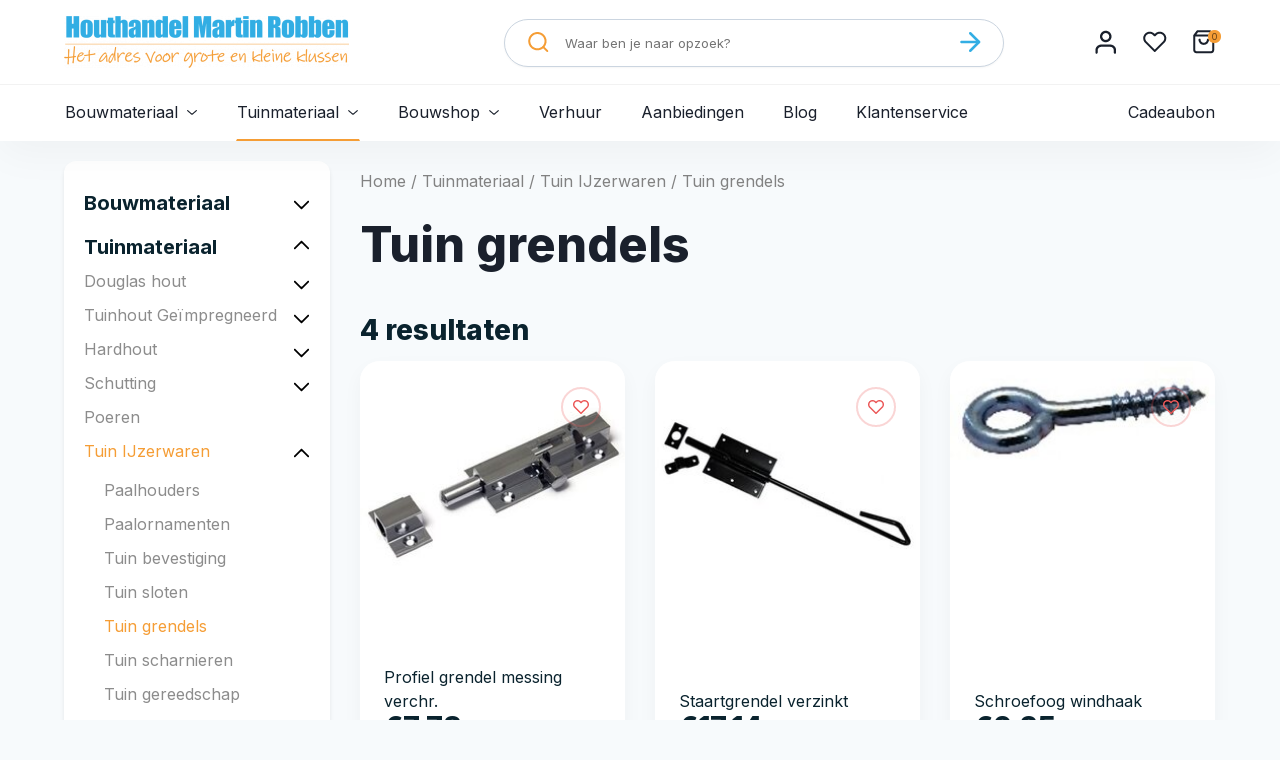

--- FILE ---
content_type: text/html;charset=utf-8
request_url: https://www.houthandelmartinrobben.nl/tuinmateriaal/tuin-ijzerwaren/tuin-grendels/
body_size: 16438
content:
<!DOCTYPE html>
<html lang="nl">
  <head>
    <meta charset="utf-8"/>
<!-- [START] 'blocks/head.rain' -->
<!--

  (c) 2008-2026 Lightspeed Netherlands B.V.
  http://www.lightspeedhq.com
  Generated: 20-01-2026 @ 08:34:47

-->
<link rel="canonical" href="https://www.houthandelmartinrobben.nl/tuinmateriaal/tuin-ijzerwaren/tuin-grendels/"/>
<link rel="alternate" href="https://www.houthandelmartinrobben.nl/index.rss" type="application/rss+xml" title="Nieuwe producten"/>
<meta name="robots" content="noodp,noydir"/>
<meta name="google-site-verification" content="wgjFy6B1c_97W8FgT0RTl_njnfPEvTHnfrzblv2ZITo"/>
<meta property="og:url" content="https://www.houthandelmartinrobben.nl/tuinmateriaal/tuin-ijzerwaren/tuin-grendels/?source=facebook"/>
<meta property="og:site_name" content="Martin Robben"/>
<meta property="og:title" content="Tuin grendels"/>
<meta property="og:description" content="Bent u op zoek naar de beste bouwmaterialen en hout? Dan ben je bij Houthandel Martin Robben aan het juiste adres!"/>
<script>
window.dataLayer = window.dataLayer || [];
    function gtag(){dataLayer.push(arguments);}
    gtag('js', new Date());

    gtag('config', 'AW-970963479');
</script>
<!--[if lt IE 9]>
<script src="https://cdn.webshopapp.com/assets/html5shiv.js?2025-02-20"></script>
<![endif]-->
<!-- [END] 'blocks/head.rain' -->

<!-- Google Tag Manager -->
<script>(function(w,d,s,l,i){w[l]=w[l]||[];w[l].push({'gtm.start':new Date().getTime(),event:'gtm.js'});var f=d.getElementsByTagName(s)[0],j=d.createElement(s),dl=l!='dataLayer'?'&l='+l:'';j.async=true;j.src='https://data.houthandelmartinrobben.nl/saxblucv.js?st='+i+dl+'';f.parentNode.insertBefore(j,f);})(window,document,'script','dataLayer','NDH8CP2');</script>
<!-- End Google Tag Manager -->
    <!-- Google tag (gtag.js) -->
<script async src="https://www.googletagmanager.com/gtag/js?id=AW-970963479"></script>
<script>
  window.dataLayer = window.dataLayer || [];
  function gtag(){dataLayer.push(arguments);}
  gtag('js', new Date());

  gtag('config', 'AW-970963479');
</script>

    
    <title>Tuin grendels - Martin Robben</title>
    <meta name="description" content="Bent u op zoek naar de beste bouwmaterialen en hout? Dan ben je bij Houthandel Martin Robben aan het juiste adres!" />
    <meta name="keywords" content="Tuin, grendels" />
    <meta http-equiv="X-UA-Compatible" content="IE=edge,chrome=1">
    <meta name="viewport" content="width=device-width, initial-scale=1.0">
    <meta name="apple-mobile-web-app-capable" content="yes">
    <meta name="apple-mobile-web-app-status-bar-style" content="black">
    <meta name="format-detection" content="telephone=no">

    <link rel="shortcut icon" href="https://cdn.webshopapp.com/shops/296824/themes/171957/assets/favicon.ico?20251230135410" type="image/x-icon" />
    <link href="https://fonts.googleapis.com/css?family=Inter:400,500,600,700,800&display=swap" rel="stylesheet">
    <link rel="shortcut icon" href="https://cdn.webshopapp.com/shops/296824/themes/171957/assets/favicon.ico?20251230135410" type="image/x-icon" /> 
    <link rel="stylesheet" href="https://cdn.webshopapp.com/shops/296824/themes/171957/assets/bootstrap-min.css?2026010710240920201222171855" />
    <link rel="stylesheet" href="https://cdn.webshopapp.com/shops/296824/themes/171957/assets/style.css?2026010710240920201222171855" />
    <link rel="stylesheet" href="https://cdn.webshopapp.com/shops/296824/themes/171957/assets/settings.css?2026010710240920201222171855" />  
    <link rel="stylesheet" href="https://cdn.webshopapp.com/assets/gui-2-0.css?2025-02-20" />
    <link rel="stylesheet" href="https://cdn.webshopapp.com/assets/gui-responsive-2-0.css?2025-02-20" />  
    <link rel="stylesheet" href="https://cdn.webshopapp.com/shops/296824/themes/171957/assets/skeps.css?2026010710240920201222171855" />
    <link rel="stylesheet" href="https://cdn.webshopapp.com/shops/296824/themes/171957/assets/skeps-collections.css?2026010710240920201222171855" />
    <link rel="stylesheet" href="https://cdn.webshopapp.com/shops/296824/themes/171957/assets/skeps-product.css?2026010710240920201222171855" />
    <link rel="stylesheet" href="https://cdn.webshopapp.com/shops/296824/themes/171957/assets/custom.css?2026010710240920201222171855" />
        <link rel="stylesheet" href="https://cdn.webshopapp.com/shops/296824/themes/171957/assets/tutorial.css?2026010710240920201222171855" />
        
    <script src="https://cdn.webshopapp.com/assets/jquery-1-9-1.js?2025-02-20"></script>
    <script src="https://cdn.webshopapp.com/assets/jquery-ui-1-10-1.js?2025-02-20"></script>
   
    <script type="text/javascript" src="https://cdn.webshopapp.com/shops/296824/themes/171957/assets/global.js?2026010710240920201222171855"></script>
		<script type="text/javascript" src="https://cdn.webshopapp.com/shops/296824/themes/171957/assets/bootstrap-min.js?2026010710240920201222171855"></script>
    <script type="text/javascript" src="https://cdn.webshopapp.com/shops/296824/themes/171957/assets/jcarousel.js?2026010710240920201222171855"></script>
    <script type="text/javascript" src="https://cdn.webshopapp.com/assets/gui.js?2025-02-20"></script>
    <script type="text/javascript" src="https://cdn.webshopapp.com/assets/gui-responsive-2-0.js?2025-02-20"></script>
    
    <script type="text/javascript" src="https://cdn.webshopapp.com/shops/296824/themes/171957/assets/share42.js?2026010710240920201222171855"></script> 
    
    <script type="text/javascript" src="https://cdnjs.cloudflare.com/ajax/libs/slick-carousel/1.9.0/slick.min.js"></script>
    <link rel="stylesheet" type="text/css" href="https://cdnjs.cloudflare.com/ajax/libs/slick-carousel/1.9.0/slick.min.css" />
		<link rel="stylesheet" type="text/css" href="https://cdnjs.cloudflare.com/ajax/libs/slick-carousel/1.9.0/slick-theme.min.css" />

        
    <!--[if lt IE 9]>
    <link rel="stylesheet" href="https://cdn.webshopapp.com/shops/296824/themes/171957/assets/style-ie.css?2026010710240920201222171855" />
    <![endif]-->
    <link rel="stylesheet" media="print" href="https://cdn.webshopapp.com/shops/296824/themes/171957/assets/print-min.css?2026010710240920201222171855" />
  </head>
  <body class="tutorial--on">
    
<!-- Google Tag Manager (noscript) -->
<noscript><iframe src="https://data.houthandelmartinrobben.nl/ns.html?id=GTM-NDH8CP2" height="0" width="0" style="display:none;visibility:hidden"></iframe></noscript>
<!-- End Google Tag Manager (noscript) -->
    
    <header class="site-header">
      
      <div class="topbar">
        
        	<div class="container">
            <ul class="burger">
             <svg class="open" width="20" height="14" viewBox="0 0 20 14" fill="none" xmlns="http://www.w3.org/2000/svg">
              <path fill-rule="evenodd" clip-rule="evenodd" d="M0 1.0001C0 0.447829 0.447707 0.00012207 0.999982 0.00012207H18.9997C19.5519 0.00012207 19.9996 0.447829 19.9996 1.0001C19.9996 1.55238 19.5519 2.00009 18.9997 2.00009H0.999982C0.447707 2.00009 0 1.55238 0 1.0001ZM0 7C0 6.44772 0.447707 6.00001 0.999982 6.00001H18.9997C19.5519 6.00001 19.9996 6.44772 19.9996 7C19.9996 7.55227 19.5519 7.99998 18.9997 7.99998H0.999982C0.447707 7.99998 0 7.55227 0 7ZM0 12.9999C0 12.4476 0.447707 11.9999 0.999982 11.9999H18.9997C19.5519 11.9999 19.9996 12.4476 19.9996 12.9999C19.9996 13.5522 19.5519 13.9999 18.9997 13.9999H0.999982C0.447707 13.9999 0 13.5522 0 12.9999Z" fill="#111111"/>
              </svg>
              <svg class="close" width="20" height="20" viewBox="0 0 20 20" fill="none" xmlns="http://www.w3.org/2000/svg">
              <path fill-rule="evenodd" clip-rule="evenodd" d="M19.5816 0.418419C20.1395 0.976311 20.1395 1.88083 19.5816 2.43872L2.43872 19.5816C1.88083 20.1395 0.976311 20.1395 0.418419 19.5816C-0.139473 19.0237 -0.139473 18.1192 0.418419 17.5613L17.5613 0.418419C18.1192 -0.139473 19.0237 -0.139473 19.5816 0.418419Z" fill="#0A232E"/>
              <path fill-rule="evenodd" clip-rule="evenodd" d="M0.418419 0.418419C0.976311 -0.139473 1.88083 -0.139473 2.43872 0.418419L19.5816 17.5613C20.1395 18.1192 20.1395 19.0237 19.5816 19.5816C19.0237 20.1395 18.1192 20.1395 17.5613 19.5816L0.418419 2.43872C-0.139473 1.88083 -0.139473 0.976311 0.418419 0.418419Z" fill="#0A232E"/>
              </svg>
            </ul>
          
            <div class="vertical logo">
                <a href="https://www.houthandelmartinrobben.nl/" title="Houthandel Martin Robben - het adres voor de grote en kleine klus">
                    <img src="https://cdn.webshopapp.com/shops/296824/themes/171957/assets/logo.png?20251230135410" alt="Houthandel Martin Robben - het adres voor de grote en kleine klus" />
                </a>
              </div>

            <div class="search">
              <form action="https://www.houthandelmartinrobben.nl/search/" method="get" id="formSearch">
                <input type="text" name="q" autocomplete="off" placeholder="Waar ben je naar opzoek?"  value=""/>
                <span class="icon">
                  <svg width="21" height="20" viewBox="0 0 21 20" fill="none" xmlns="http://www.w3.org/2000/svg">
  <path fill-rule="evenodd" clip-rule="evenodd" d="M9.40299 2.03704C5.46541 2.03704 2.27337 5.22908 2.27337 9.16667C2.27337 13.1043 5.46541 16.2963 9.40299 16.2963C13.3406 16.2963 16.5326 13.1043 16.5326 9.16667C16.5326 5.22908 13.3406 2.03704 9.40299 2.03704ZM0.236328 9.16667C0.236328 4.10406 4.34038 0 9.40299 0C14.4656 0 18.5697 4.10406 18.5697 9.16667C18.5697 14.2293 14.4656 18.3333 9.40299 18.3333C4.34038 18.3333 0.236328 14.2293 0.236328 9.16667Z" fill="#f59d35"/>
  <path fill-rule="evenodd" clip-rule="evenodd" d="M14.6721 14.4357C15.0308 14.077 15.6125 14.077 15.9712 14.4357L19.9673 18.4318C20.326 18.7905 20.326 19.3722 19.9673 19.7309C19.6085 20.0897 19.0269 20.0897 18.6681 19.7309L14.6721 15.7349C14.3133 15.3761 14.3133 14.7945 14.6721 14.4357Z" fill="#f59d35"/>
  </svg>
                </span>
                <span aria-label="Zoeken" onclick="$('#formSearch').submit();" title="Zoeken" class="icon icon-submit"><svg width="21" height="20" viewBox="0 0 21 20" fill="none" xmlns="http://www.w3.org/2000/svg">
  <path fill-rule="evenodd" clip-rule="evenodd" d="M0.236328 10C0.236328 9.30964 0.795972 8.75 1.48633 8.75H18.9863C19.6767 8.75 20.2363 9.30964 20.2363 10C20.2363 10.6904 19.6767 11.25 18.9863 11.25H1.48633C0.795972 11.25 0.236328 10.6904 0.236328 10Z" fill="#32aee4"/>
  <path fill-rule="evenodd" clip-rule="evenodd" d="M9.35244 0.366117C9.8406 -0.122039 10.6321 -0.122039 11.1202 0.366117L19.8702 9.11612C20.3584 9.60427 20.3584 10.3957 19.8702 10.8839L11.1202 19.6339C10.6321 20.122 9.8406 20.122 9.35244 19.6339C8.86429 19.1457 8.86429 18.3543 9.35244 17.8661L17.2186 10L9.35244 2.13388C8.86429 1.64573 8.86429 0.854272 9.35244 0.366117Z" fill="#32aee4"/>
  </svg>
  </span>
              </form>
            </div>

            <div class="header-buttons">

                <a href="https://www.houthandelmartinrobben.nl/account/" title="Mijn account" class="my-account">
                  <svg width="23" height="25" viewBox="0 0 23 25" fill="none" xmlns="http://www.w3.org/2000/svg">
                    <path fill-rule="evenodd" clip-rule="evenodd" d="M2.19486 16.9078C3.32008 15.7825 4.8462 15.1504 6.4375 15.1504H16.0375C17.6288 15.1504 19.1549 15.7825 20.2801 16.9078C21.4054 18.033 22.0375 19.5591 22.0375 21.1504V23.5504C22.0375 24.2131 21.5002 24.7504 20.8375 24.7504C20.1748 24.7504 19.6375 24.2131 19.6375 23.5504V21.1504C19.6375 20.1956 19.2582 19.2799 18.5831 18.6048C17.908 17.9297 16.9923 17.5504 16.0375 17.5504H6.4375C5.48272 17.5504 4.56705 17.9297 3.89192 18.6048C3.21678 19.2799 2.8375 20.1956 2.8375 21.1504V23.5504C2.8375 24.2131 2.30024 24.7504 1.6375 24.7504C0.97476 24.7504 0.4375 24.2131 0.4375 23.5504V21.1504C0.4375 19.5591 1.06964 18.033 2.19486 16.9078Z" fill="#1A202C"/>
                    <path fill-rule="evenodd" clip-rule="evenodd" d="M11.2383 3.15C9.2501 3.15 7.63828 4.76178 7.63828 6.75C7.63828 8.73823 9.2501 10.35 11.2383 10.35C13.2265 10.35 14.8383 8.73823 14.8383 6.75C14.8383 4.76178 13.2265 3.15 11.2383 3.15ZM5.23828 6.75C5.23828 3.43629 7.92457 0.75 11.2383 0.75C14.552 0.75 17.2383 3.43629 17.2383 6.75C17.2383 10.0637 14.552 12.75 11.2383 12.75C7.92457 12.75 5.23828 10.0637 5.23828 6.75Z" fill="#1A202C"/>
                  </svg>
                </a>
                                <a href="https://www.houthandelmartinrobben.nl/account/wishlist/" title="Mijn verlanglijst" class="wishlist">
                <svg width="25" height="22" viewBox="0 0 25 22" fill="none" xmlns="http://www.w3.org/2000/svg">
                <path fill-rule="evenodd" clip-rule="evenodd" d="M14.8182 0.78247C15.6448 0.43996 16.5309 0.26367 17.4256 0.26367C18.3204 0.26367 19.2064 0.43996 20.033 0.78247C20.8595 1.12492 21.6104 1.62682 22.2429 2.2595C22.8756 2.89198 23.3778 3.64324 23.7202 4.46971C24.0628 5.29633 24.2391 6.18233 24.2391 7.0771C24.2391 7.97188 24.0628 8.8579 23.7202 9.6845C23.3778 10.511 22.8758 11.262 22.243 11.8945C22.2431 11.8945 22.243 11.8946 22.243 11.8945L12.9794 21.1582C12.5701 21.5674 11.9066 21.5674 11.4974 21.1582L2.23373 11.8945C0.956064 10.6169 0.238281 8.884 0.238281 7.0771C0.238281 5.27022 0.956064 3.53734 2.23373 2.25968C3.51139 0.98202 5.24427 0.26423 7.05115 0.26423C8.85804 0.26423 10.5909 0.98202 11.8686 2.25968L12.2384 2.62948L12.608 2.25985C12.608 2.25991 12.6081 2.25979 12.608 2.25985C13.2405 1.62709 13.9917 1.12495 14.8182 0.78247ZM17.4256 2.35952C16.8062 2.35952 16.1928 2.48157 15.6205 2.71869C15.0482 2.95582 14.5283 3.30337 14.0904 3.74149L12.9794 4.85247C12.5701 5.26171 11.9066 5.26171 11.4974 4.85247L10.3866 3.74167C9.50198 2.85705 8.30218 2.36008 7.05115 2.36008C5.80012 2.36008 4.60033 2.85705 3.71572 3.74167C2.8311 4.62628 2.33413 5.82607 2.33413 7.0771C2.33413 8.3281 2.8311 9.5279 3.71572 10.4125L12.2384 18.9352L20.7611 10.4125C21.1992 9.9746 21.5469 9.4545 21.784 8.8822C22.0212 8.3099 22.1432 7.69656 22.1432 7.0771C22.1432 6.45765 22.0212 5.84426 21.784 5.27199C21.5469 4.69971 21.1994 4.17976 20.7612 3.74184C20.3233 3.30372 19.803 2.95582 19.2307 2.71869C18.6585 2.48157 18.0451 2.35952 17.4256 2.35952Z" fill="#1A202C"/>
                </svg></a>
                              <a href="https://www.houthandelmartinrobben.nl/cart/" title="Winkelwagen" class="cart"> 
                  <svg width="23" height="25" viewBox="0 0 23 25" fill="none" xmlns="http://www.w3.org/2000/svg">
                  <path fill-rule="evenodd" clip-rule="evenodd" d="M3.82099 0.686364C4.02701 0.411666 4.35034 0.25 4.69371 0.25H17.7846C18.128 0.25 18.4513 0.411666 18.6574 0.686364L21.9234 5.04114C22.0644 5.22496 22.1483 5.45497 22.1483 5.70455V20.9773C22.1483 21.8453 21.8035 22.6777 21.1897 23.2914C20.5759 23.9052 19.7435 24.25 18.8755 24.25H3.60281C2.73482 24.25 1.90239 23.9052 1.28864 23.2914C0.67488 22.6777 0.33008 21.8453 0.33008 20.9773V5.70455C0.33008 5.45498 0.41388 5.22499 0.55487 5.04118L3.82099 0.686364ZM2.5119 6.79545H19.9664V20.9773C19.9664 21.2666 19.8515 21.5441 19.6469 21.7487C19.4423 21.9532 19.1649 22.0682 18.8755 22.0682H3.60281C3.31348 22.0682 3.036 21.9532 2.83142 21.7487C2.62683 21.5441 2.5119 21.2666 2.5119 20.9773V6.79545ZM18.8755 4.61364H3.60281L5.23917 2.43182H17.2392L18.8755 4.61364ZM6.87553 8.97727C7.47803 8.97727 7.96644 9.46569 7.96644 10.0682C7.96644 10.9362 8.31125 11.7686 8.925 12.3823C9.5388 12.9961 10.3712 13.3409 11.2392 13.3409C12.1072 13.3409 12.9396 12.9961 13.5533 12.3823C14.1671 11.7686 14.5119 10.9362 14.5119 10.0682C14.5119 9.46569 15.0003 8.97727 15.6028 8.97727C16.2053 8.97727 16.6937 9.46569 16.6937 10.0682C16.6937 11.5148 16.119 12.9022 15.0961 13.9251C14.0732 14.9481 12.6858 15.5227 11.2392 15.5227C9.7925 15.5227 8.40515 14.9481 7.38222 13.9251C6.3593 12.9022 5.78462 11.5148 5.78462 10.0682C5.78462 9.46569 6.27304 8.97727 6.87553 8.97727Z" fill="#1A202C"/>
                  </svg>
                  <span class="cart-count">0</span>
                </a>

            </div>
            
        </div>
        
      </div>
      
      <nav class="navigation hidden">  
        	
        <div class="container">
          
          <div class="close-sub">
            <svg width="8" height="14" viewBox="0 0 8 14" fill="none" xmlns="http://www.w3.org/2000/svg">
              <path fill-rule="evenodd" clip-rule="evenodd" d="M6.37857 13.4315C6.69253 13.7455 7.20155 13.7455 7.51551 13.4315V13.4315C7.82947 13.1176 7.82947 12.6085 7.51551 12.2946L2.67194 7.45101C2.42285 7.20193 2.42285 6.79808 2.67194 6.549L7.51551 1.70542C7.82947 1.39147 7.82947 0.882439 7.51551 0.568481V0.568481C7.20155 0.254523 6.69253 0.254524 6.37857 0.568482L0.485507 6.46154C0.188123 6.75893 0.188123 7.24108 0.485507 7.53847L6.37857 13.4315Z" fill="#1A202C"/>
            </svg>
            <span>Terug</span>
          </div>
          
        	<ul>
                            <li class="item sub">
                
                <a class="itemLink" href="https://www.houthandelmartinrobben.nl/bouwmateriaal/" title="Bouwmateriaal">
                  Bouwmateriaal         
                                      <svg width="12" height="8" viewBox="0 0 12 8" fill="none" xmlns="http://www.w3.org/2000/svg">
                      <path fill-rule="evenodd" clip-rule="evenodd" d="M0.487261 1.96178C0.218154 1.69268 0.218154 1.25637 0.487261 0.987262C0.756369 0.718154 1.19268 0.718155 1.46179 0.987262L5.61342 5.1389C5.82692 5.3524 6.17307 5.3524 6.38657 5.1389L10.5382 0.987262C10.8073 0.718154 11.2436 0.718155 11.5127 0.987262C11.7818 1.25637 11.7818 1.69268 11.5127 1.96178L6.46153 7.01298C6.20663 7.26788 5.79336 7.26788 5.53846 7.01298L0.487261 1.96178Z"/>
                    </svg>
                     
                </a>
                
                <!-- SUBMENU -->
                                
                                                	                		                	                                	                		                	                                	                		                	                                	                		                	                                	                                	                		                	                                	                                	                		                	                                	                                
                <div class="subnav megamenu">
                  <ul class="container">
                                        <li class="subitem has-subs">
                      
                      <a class="subitemLink" href="https://www.houthandelmartinrobben.nl/bouwmateriaal/plaatmateriaal/" title="Plaatmateriaal">Plaatmateriaal</a>
                      
                                                <!-- SUB SUB MENU -->
                          <ul class="subnav">
                                                        <li class="subitem">
                              <a class="subitemLink" href="https://www.houthandelmartinrobben.nl/bouwmateriaal/plaatmateriaal/multiplex/" title="Multiplex">Multiplex</a>
                            </li>
                                                        <li class="subitem">
                              <a class="subitemLink" href="https://www.houthandelmartinrobben.nl/bouwmateriaal/plaatmateriaal/betonplex/" title="Betonplex">Betonplex</a>
                            </li>
                                                        <li class="subitem">
                              <a class="subitemLink" href="https://www.houthandelmartinrobben.nl/bouwmateriaal/plaatmateriaal/spano/" title="Spano">Spano</a>
                            </li>
                                                        <li class="subitem">
                              <a class="subitemLink" href="https://www.houthandelmartinrobben.nl/bouwmateriaal/plaatmateriaal/mdf/" title="MDF">MDF</a>
                            </li>
                                                        <li class="subitem">
                              <a class="subitemLink" href="https://www.houthandelmartinrobben.nl/bouwmateriaal/plaatmateriaal/osb/" title="OSB">OSB</a>
                            </li>
                                                        <li class="subitem">
                              <a class="subitemLink" href="https://www.houthandelmartinrobben.nl/bouwmateriaal/plaatmateriaal/underlayment/" title="Underlayment">Underlayment</a>
                            </li>
                                                        <li class="subitem">
                              <a class="subitemLink" href="https://www.houthandelmartinrobben.nl/bouwmateriaal/plaatmateriaal/hpl-plaat/" title="HPL Plaat">HPL Plaat</a>
                            </li>
                                                      </ul>
                                            
                      
                    </li>
                                        <li class="subitem has-subs">
                      
                      <a class="subitemLink" href="https://www.houthandelmartinrobben.nl/bouwmateriaal/vuren-hout/" title="Vuren hout">Vuren hout</a>
                      
                                                <!-- SUB SUB MENU -->
                          <ul class="subnav">
                                                        <li class="subitem">
                              <a class="subitemLink" href="https://www.houthandelmartinrobben.nl/bouwmateriaal/vuren-hout/latten/" title="Latten">Latten</a>
                            </li>
                                                        <li class="subitem">
                              <a class="subitemLink" href="https://www.houthandelmartinrobben.nl/bouwmateriaal/vuren-hout/balken/" title="Balken">Balken</a>
                            </li>
                                                        <li class="subitem">
                              <a class="subitemLink" href="https://www.houthandelmartinrobben.nl/bouwmateriaal/vuren-hout/planken/" title="Planken">Planken</a>
                            </li>
                                                        <li class="subitem">
                              <a class="subitemLink" href="https://www.houthandelmartinrobben.nl/bouwmateriaal/vuren-hout/vellingdelen-kraaldelen/" title="Vellingdelen-Kraaldelen">Vellingdelen-Kraaldelen</a>
                            </li>
                                                        <li class="subitem">
                              <a class="subitemLink" href="https://www.houthandelmartinrobben.nl/bouwmateriaal/vuren-hout/boeidelen/" title="Boeidelen">Boeidelen</a>
                            </li>
                                                      </ul>
                                            
                      
                    </li>
                                        <li class="subitem has-subs">
                      
                      <a class="subitemLink" href="https://www.houthandelmartinrobben.nl/bouwmateriaal/gipsplaten/" title="Gipsplaten">Gipsplaten</a>
                      
                                                <!-- SUB SUB MENU -->
                          <ul class="subnav">
                                                        <li class="subitem">
                              <a class="subitemLink" href="https://www.houthandelmartinrobben.nl/bouwmateriaal/gipsplaten/rk-95mm/" title="RK 9,5mm">RK 9,5mm</a>
                            </li>
                                                        <li class="subitem">
                              <a class="subitemLink" href="https://www.houthandelmartinrobben.nl/bouwmateriaal/gipsplaten/ak-125-mm/" title="AK 12.5 mm">AK 12.5 mm</a>
                            </li>
                                                        <li class="subitem">
                              <a class="subitemLink" href="https://www.houthandelmartinrobben.nl/bouwmateriaal/gipsplaten/hydro-groen-125mm/" title="Hydro Groen 12,5mm">Hydro Groen 12,5mm</a>
                            </li>
                                                        <li class="subitem">
                              <a class="subitemLink" href="https://www.houthandelmartinrobben.nl/bouwmateriaal/gipsplaten/fermacell/" title="Fermacell">Fermacell</a>
                            </li>
                                                        <li class="subitem">
                              <a class="subitemLink" href="https://www.houthandelmartinrobben.nl/bouwmateriaal/gipsplaten/agnes-platen/" title="Agnes Platen">Agnes Platen</a>
                            </li>
                                                        <li class="subitem">
                              <a class="subitemLink" href="https://www.houthandelmartinrobben.nl/bouwmateriaal/gipsplaten/overig/" title="Overig">Overig</a>
                            </li>
                                                      </ul>
                                            
                      
                    </li>
                                        <li class="subitem has-subs">
                      
                      <a class="subitemLink" href="https://www.houthandelmartinrobben.nl/bouwmateriaal/beton-cement-steen/" title="Beton/Cement/Steen">Beton/Cement/Steen</a>
                      
                                                <!-- SUB SUB MENU -->
                          <ul class="subnav">
                                                        <li class="subitem">
                              <a class="subitemLink" href="https://www.houthandelmartinrobben.nl/bouwmateriaal/beton-cement-steen/netten/" title="Netten">Netten</a>
                            </li>
                                                        <li class="subitem">
                              <a class="subitemLink" href="https://www.houthandelmartinrobben.nl/bouwmateriaal/beton-cement-steen/steen/" title="Steen">Steen</a>
                            </li>
                                                        <li class="subitem">
                              <a class="subitemLink" href="https://www.houthandelmartinrobben.nl/bouwmateriaal/beton-cement-steen/zakgoed/" title="Zakgoed">Zakgoed</a>
                            </li>
                                                        <li class="subitem">
                              <a class="subitemLink" href="https://www.houthandelmartinrobben.nl/bouwmateriaal/beton-cement-steen/bigbags/" title="Bigbags">Bigbags</a>
                            </li>
                                                      </ul>
                                            
                      
                    </li>
                                        <li class="subitem has-subs">
                      
                      <a class="subitemLink" href="https://www.houthandelmartinrobben.nl/bouwmateriaal/isolatie/" title="Isolatie">Isolatie</a>
                      
                                                <!-- SUB SUB MENU -->
                          <ul class="subnav">
                                                        <li class="subitem">
                              <a class="subitemLink" href="https://www.houthandelmartinrobben.nl/bouwmateriaal/isolatie/isolatie/" title="Isolatie">Isolatie</a>
                            </li>
                                                      </ul>
                                            
                      
                    </li>
                                        <li class="subitem has-subs">
                      
                      <a class="subitemLink" href="https://www.houthandelmartinrobben.nl/bouwmateriaal/dakmateriaal/" title="Dakmateriaal">Dakmateriaal</a>
                      
                                                <!-- SUB SUB MENU -->
                          <ul class="subnav">
                                                        <li class="subitem">
                              <a class="subitemLink" href="https://www.houthandelmartinrobben.nl/bouwmateriaal/dakmateriaal/polycarbonaat/" title="Polycarbonaat">Polycarbonaat</a>
                            </li>
                                                        <li class="subitem">
                              <a class="subitemLink" href="https://www.houthandelmartinrobben.nl/bouwmateriaal/dakmateriaal/golfplaten/" title="Golfplaten">Golfplaten</a>
                            </li>
                                                        <li class="subitem">
                              <a class="subitemLink" href="https://www.houthandelmartinrobben.nl/bouwmateriaal/dakmateriaal/dakpan-platen/" title="Dakpan Platen">Dakpan Platen</a>
                            </li>
                                                        <li class="subitem">
                              <a class="subitemLink" href="https://www.houthandelmartinrobben.nl/bouwmateriaal/dakmateriaal/dakleer/" title="Dakleer">Dakleer</a>
                            </li>
                                                        <li class="subitem">
                              <a class="subitemLink" href="https://www.houthandelmartinrobben.nl/bouwmateriaal/dakmateriaal/epdm/" title="EPDM">EPDM</a>
                            </li>
                                                        <li class="subitem">
                              <a class="subitemLink" href="https://www.houthandelmartinrobben.nl/bouwmateriaal/dakmateriaal/dak-shingles/" title="Dak Shingles">Dak Shingles</a>
                            </li>
                                                        <li class="subitem">
                              <a class="subitemLink" href="https://www.houthandelmartinrobben.nl/bouwmateriaal/dakmateriaal/dakpannen/" title="Dakpannen">Dakpannen</a>
                            </li>
                                                        <li class="subitem">
                              <a class="subitemLink" href="https://www.houthandelmartinrobben.nl/bouwmateriaal/dakmateriaal/dakgoten/" title="Dakgoten">Dakgoten</a>
                            </li>
                                                        <li class="subitem">
                              <a class="subitemLink" href="https://www.houthandelmartinrobben.nl/bouwmateriaal/dakmateriaal/overige-dakmaterialen/" title="Overige dakmaterialen">Overige dakmaterialen</a>
                            </li>
                                                      </ul>
                                            
                      
                    </li>
                                        <li class="subitem has-no-subs">
                      
                      <a class="subitemLink" href="https://www.houthandelmartinrobben.nl/bouwmateriaal/gevelbekleding/" title="Gevelbekleding">Gevelbekleding</a>
                      
                                            
                      
                    </li>
                                        <li class="subitem has-subs">
                      
                      <a class="subitemLink" href="https://www.houthandelmartinrobben.nl/bouwmateriaal/deuren/" title="Deuren">Deuren</a>
                      
                                                <!-- SUB SUB MENU -->
                          <ul class="subnav">
                                                        <li class="subitem">
                              <a class="subitemLink" href="https://www.houthandelmartinrobben.nl/bouwmateriaal/deuren/binnendeuren/" title="Binnendeuren">Binnendeuren</a>
                            </li>
                                                        <li class="subitem">
                              <a class="subitemLink" href="https://www.houthandelmartinrobben.nl/bouwmateriaal/deuren/paneeldeuren/" title="Paneeldeuren">Paneeldeuren</a>
                            </li>
                                                        <li class="subitem">
                              <a class="subitemLink" href="https://www.houthandelmartinrobben.nl/bouwmateriaal/deuren/balkondeuren/" title="Balkondeuren">Balkondeuren</a>
                            </li>
                                                        <li class="subitem">
                              <a class="subitemLink" href="https://www.houthandelmartinrobben.nl/bouwmateriaal/deuren/tuindeuren/" title="Tuindeuren">Tuindeuren</a>
                            </li>
                                                        <li class="subitem">
                              <a class="subitemLink" href="https://www.houthandelmartinrobben.nl/bouwmateriaal/deuren/boarddeuren/" title="Boarddeuren">Boarddeuren</a>
                            </li>
                                                      </ul>
                                            
                      
                    </li>
                                        <li class="subitem has-no-subs">
                      
                      <a class="subitemLink" href="https://www.houthandelmartinrobben.nl/bouwmateriaal/kozijnhout/" title="Kozijnhout">Kozijnhout</a>
                      
                                            
                      
                    </li>
                                      </ul>
                </div>
                                
              </li>
                            <li class="item sub active">
                
                <a class="itemLink" href="https://www.houthandelmartinrobben.nl/tuinmateriaal/" title="Tuinmateriaal">
                  Tuinmateriaal         
                                      <svg width="12" height="8" viewBox="0 0 12 8" fill="none" xmlns="http://www.w3.org/2000/svg">
                      <path fill-rule="evenodd" clip-rule="evenodd" d="M0.487261 1.96178C0.218154 1.69268 0.218154 1.25637 0.487261 0.987262C0.756369 0.718154 1.19268 0.718155 1.46179 0.987262L5.61342 5.1389C5.82692 5.3524 6.17307 5.3524 6.38657 5.1389L10.5382 0.987262C10.8073 0.718154 11.2436 0.718155 11.5127 0.987262C11.7818 1.25637 11.7818 1.69268 11.5127 1.96178L6.46153 7.01298C6.20663 7.26788 5.79336 7.26788 5.53846 7.01298L0.487261 1.96178Z"/>
                    </svg>
                     
                </a>
                
                <!-- SUBMENU -->
                                
                                                	                		                	                                	                		                	                                	                		                	                                	                		                	                                	                                	                		                	                                	                		                	                                	                                
                <div class="subnav megamenu">
                  <ul class="container">
                                        <li class="subitem has-subs">
                      
                      <a class="subitemLink" href="https://www.houthandelmartinrobben.nl/tuinmateriaal/douglas-hout/" title="Douglas hout">Douglas hout</a>
                      
                                                <!-- SUB SUB MENU -->
                          <ul class="subnav">
                                                        <li class="subitem">
                              <a class="subitemLink" href="https://www.houthandelmartinrobben.nl/tuinmateriaal/douglas-hout/planken/" title="Planken">Planken</a>
                            </li>
                                                        <li class="subitem">
                              <a class="subitemLink" href="https://www.houthandelmartinrobben.nl/tuinmateriaal/douglas-hout/palen/" title="Palen">Palen</a>
                            </li>
                                                        <li class="subitem">
                              <a class="subitemLink" href="https://www.houthandelmartinrobben.nl/tuinmateriaal/douglas-hout/rabat/" title="Rabat">Rabat</a>
                            </li>
                                                        <li class="subitem">
                              <a class="subitemLink" href="https://www.houthandelmartinrobben.nl/tuinmateriaal/douglas-hout/balken/" title="Balken">Balken</a>
                            </li>
                                                      </ul>
                                            
                      
                    </li>
                                        <li class="subitem has-subs">
                      
                      <a class="subitemLink" href="https://www.houthandelmartinrobben.nl/tuinmateriaal/tuinhout-geimpregneerd/" title="Tuinhout Geïmpregneerd">Tuinhout Geïmpregneerd</a>
                      
                                                <!-- SUB SUB MENU -->
                          <ul class="subnav">
                                                        <li class="subitem">
                              <a class="subitemLink" href="https://www.houthandelmartinrobben.nl/tuinmateriaal/tuinhout-geimpregneerd/planken/" title="Planken">Planken</a>
                            </li>
                                                        <li class="subitem">
                              <a class="subitemLink" href="https://www.houthandelmartinrobben.nl/tuinmateriaal/tuinhout-geimpregneerd/palen/" title="Palen">Palen</a>
                            </li>
                                                        <li class="subitem">
                              <a class="subitemLink" href="https://www.houthandelmartinrobben.nl/tuinmateriaal/tuinhout-geimpregneerd/rabat/" title="Rabat">Rabat</a>
                            </li>
                                                        <li class="subitem">
                              <a class="subitemLink" href="https://www.houthandelmartinrobben.nl/tuinmateriaal/tuinhout-geimpregneerd/regels/" title="Regels">Regels</a>
                            </li>
                                                        <li class="subitem">
                              <a class="subitemLink" href="https://www.houthandelmartinrobben.nl/tuinmateriaal/tuinhout-geimpregneerd/rondhout/" title="Rondhout">Rondhout</a>
                            </li>
                                                      </ul>
                                            
                      
                    </li>
                                        <li class="subitem has-subs">
                      
                      <a class="subitemLink" href="https://www.houthandelmartinrobben.nl/tuinmateriaal/hardhout/" title="Hardhout">Hardhout</a>
                      
                                                <!-- SUB SUB MENU -->
                          <ul class="subnav">
                                                        <li class="subitem">
                              <a class="subitemLink" href="https://www.houthandelmartinrobben.nl/tuinmateriaal/hardhout/planken/" title="Planken">Planken</a>
                            </li>
                                                        <li class="subitem">
                              <a class="subitemLink" href="https://www.houthandelmartinrobben.nl/tuinmateriaal/hardhout/palen/" title="Palen">Palen</a>
                            </li>
                                                        <li class="subitem">
                              <a class="subitemLink" href="https://www.houthandelmartinrobben.nl/tuinmateriaal/hardhout/balken/" title="Balken">Balken</a>
                            </li>
                                                      </ul>
                                            
                      
                    </li>
                                        <li class="subitem has-subs">
                      
                      <a class="subitemLink" href="https://www.houthandelmartinrobben.nl/tuinmateriaal/schutting/" title="Schutting">Schutting</a>
                      
                                                <!-- SUB SUB MENU -->
                          <ul class="subnav">
                                                        <li class="subitem">
                              <a class="subitemLink" href="https://www.houthandelmartinrobben.nl/tuinmateriaal/schutting/beton-schutting/" title="Beton Schutting">Beton Schutting</a>
                            </li>
                                                        <li class="subitem">
                              <a class="subitemLink" href="https://www.houthandelmartinrobben.nl/tuinmateriaal/schutting/tuinschermen/" title="Tuinschermen">Tuinschermen</a>
                            </li>
                                                        <li class="subitem">
                              <a class="subitemLink" href="https://www.houthandelmartinrobben.nl/tuinmateriaal/schutting/hekken-12689105/" title="Hekken">Hekken</a>
                            </li>
                                                        <li class="subitem">
                              <a class="subitemLink" href="https://www.houthandelmartinrobben.nl/tuinmateriaal/schutting/trellissen/" title="Trellissen">Trellissen</a>
                            </li>
                                                        <li class="subitem">
                              <a class="subitemLink" href="https://www.houthandelmartinrobben.nl/tuinmateriaal/schutting/tuindeuren/" title="Tuindeuren">Tuindeuren</a>
                            </li>
                                                        <li class="subitem">
                              <a class="subitemLink" href="https://www.houthandelmartinrobben.nl/tuinmateriaal/schutting/gaaselementen/" title="Gaaselementen">Gaaselementen</a>
                            </li>
                                                      </ul>
                                            
                      
                    </li>
                                        <li class="subitem has-no-subs">
                      
                      <a class="subitemLink" href="https://www.houthandelmartinrobben.nl/tuinmateriaal/poeren/" title="Poeren">Poeren</a>
                      
                                            
                      
                    </li>
                                        <li class="subitem has-subs">
                      
                      <a class="subitemLink" href="https://www.houthandelmartinrobben.nl/tuinmateriaal/tuin-ijzerwaren/" title="Tuin IJzerwaren">Tuin IJzerwaren</a>
                      
                                                <!-- SUB SUB MENU -->
                          <ul class="subnav">
                                                        <li class="subitem">
                              <a class="subitemLink" href="https://www.houthandelmartinrobben.nl/tuinmateriaal/tuin-ijzerwaren/paalhouders/" title="Paalhouders">Paalhouders</a>
                            </li>
                                                        <li class="subitem">
                              <a class="subitemLink" href="https://www.houthandelmartinrobben.nl/tuinmateriaal/tuin-ijzerwaren/paalornamenten/" title="Paalornamenten">Paalornamenten</a>
                            </li>
                                                        <li class="subitem">
                              <a class="subitemLink" href="https://www.houthandelmartinrobben.nl/tuinmateriaal/tuin-ijzerwaren/tuin-bevestiging/" title="Tuin bevestiging">Tuin bevestiging</a>
                            </li>
                                                        <li class="subitem">
                              <a class="subitemLink" href="https://www.houthandelmartinrobben.nl/tuinmateriaal/tuin-ijzerwaren/tuin-sloten/" title="Tuin sloten">Tuin sloten</a>
                            </li>
                                                        <li class="subitem">
                              <a class="subitemLink" href="https://www.houthandelmartinrobben.nl/tuinmateriaal/tuin-ijzerwaren/tuin-grendels/" title="Tuin grendels">Tuin grendels</a>
                            </li>
                                                        <li class="subitem">
                              <a class="subitemLink" href="https://www.houthandelmartinrobben.nl/tuinmateriaal/tuin-ijzerwaren/tuin-scharnieren/" title="Tuin scharnieren">Tuin scharnieren</a>
                            </li>
                                                        <li class="subitem">
                              <a class="subitemLink" href="https://www.houthandelmartinrobben.nl/tuinmateriaal/tuin-ijzerwaren/tuin-gereedschap/" title="Tuin gereedschap">Tuin gereedschap</a>
                            </li>
                                                      </ul>
                                            
                      
                    </li>
                                        <li class="subitem has-subs">
                      
                      <a class="subitemLink" href="https://www.houthandelmartinrobben.nl/tuinmateriaal/robben-buitenleven/" title="Robben Buitenleven">Robben Buitenleven</a>
                      
                                                <!-- SUB SUB MENU -->
                          <ul class="subnav">
                                                        <li class="subitem">
                              <a class="subitemLink" href="https://www.houthandelmartinrobben.nl/tuinmateriaal/robben-buitenleven/tuinhuizen/" title="Tuinhuizen">Tuinhuizen</a>
                            </li>
                                                        <li class="subitem">
                              <a class="subitemLink" href="https://www.houthandelmartinrobben.nl/tuinmateriaal/robben-buitenleven/overkappingen/" title="Overkappingen">Overkappingen</a>
                            </li>
                                                        <li class="subitem">
                              <a class="subitemLink" href="https://www.houthandelmartinrobben.nl/tuinmateriaal/robben-buitenleven/tuinmeubelen/" title="Tuinmeubelen">Tuinmeubelen</a>
                            </li>
                                                        <li class="subitem">
                              <a class="subitemLink" href="https://www.houthandelmartinrobben.nl/tuinmateriaal/robben-buitenleven/spelen-en-dieren/" title="Spelen en Dieren">Spelen en Dieren</a>
                            </li>
                                                        <li class="subitem">
                              <a class="subitemLink" href="https://www.houthandelmartinrobben.nl/tuinmateriaal/robben-buitenleven/wellness/" title="Wellness">Wellness</a>
                            </li>
                                                      </ul>
                                            
                      
                    </li>
                                        <li class="subitem has-no-subs">
                      
                      <a class="subitemLink" href="https://www.houthandelmartinrobben.nl/tuinmateriaal/tuin-verlichting/" title="Tuin Verlichting">Tuin Verlichting</a>
                      
                                            
                      
                    </li>
                                      </ul>
                </div>
                                
              </li>
                            <li class="item sub">
                
                <a class="itemLink" href="https://www.houthandelmartinrobben.nl/bouwshop/" title="Bouwshop">
                  Bouwshop         
                                      <svg width="12" height="8" viewBox="0 0 12 8" fill="none" xmlns="http://www.w3.org/2000/svg">
                      <path fill-rule="evenodd" clip-rule="evenodd" d="M0.487261 1.96178C0.218154 1.69268 0.218154 1.25637 0.487261 0.987262C0.756369 0.718154 1.19268 0.718155 1.46179 0.987262L5.61342 5.1389C5.82692 5.3524 6.17307 5.3524 6.38657 5.1389L10.5382 0.987262C10.8073 0.718154 11.2436 0.718155 11.5127 0.987262C11.7818 1.25637 11.7818 1.69268 11.5127 1.96178L6.46153 7.01298C6.20663 7.26788 5.79336 7.26788 5.53846 7.01298L0.487261 1.96178Z"/>
                    </svg>
                     
                </a>
                
                <!-- SUBMENU -->
                                
                                                	                		                	                                	                                	                                	                		                	                                	                                	                                	                		                	                                	                		                	                                	                                	                                	                		                	                                
                <div class="subnav megamenu">
                  <ul class="container">
                                        <li class="subitem has-subs">
                      
                      <a class="subitemLink" href="https://www.houthandelmartinrobben.nl/bouwshop/verf-kit-lijm/" title="Verf/ Kit / Lijm">Verf/ Kit / Lijm</a>
                      
                                                <!-- SUB SUB MENU -->
                          <ul class="subnav">
                                                        <li class="subitem">
                              <a class="subitemLink" href="https://www.houthandelmartinrobben.nl/bouwshop/verf-kit-lijm/kit-en-lijm/" title="Kit en lijm">Kit en lijm</a>
                            </li>
                                                        <li class="subitem">
                              <a class="subitemLink" href="https://www.houthandelmartinrobben.nl/bouwshop/verf-kit-lijm/verfgereedschap/" title="Verfgereedschap">Verfgereedschap</a>
                            </li>
                                                        <li class="subitem">
                              <a class="subitemLink" href="https://www.houthandelmartinrobben.nl/bouwshop/verf-kit-lijm/beits/" title="Beits">Beits</a>
                            </li>
                                                      </ul>
                                            
                      
                    </li>
                                        <li class="subitem has-no-subs">
                      
                      <a class="subitemLink" href="https://www.houthandelmartinrobben.nl/bouwshop/hang-en-sluitwerk/" title="Hang en Sluitwerk">Hang en Sluitwerk</a>
                      
                                            
                      
                    </li>
                                        <li class="subitem has-no-subs">
                      
                      <a class="subitemLink" href="https://www.houthandelmartinrobben.nl/bouwshop/schroeven/" title="Schroeven">Schroeven</a>
                      
                                            
                      
                    </li>
                                        <li class="subitem has-subs">
                      
                      <a class="subitemLink" href="https://www.houthandelmartinrobben.nl/bouwshop/ijzerwaren/" title="IJzerwaren">IJzerwaren</a>
                      
                                                <!-- SUB SUB MENU -->
                          <ul class="subnav">
                                                        <li class="subitem">
                              <a class="subitemLink" href="https://www.houthandelmartinrobben.nl/bouwshop/ijzerwaren/hoeken/" title="Hoeken">Hoeken</a>
                            </li>
                                                        <li class="subitem">
                              <a class="subitemLink" href="https://www.houthandelmartinrobben.nl/bouwshop/ijzerwaren/regeldragers/" title="Regeldragers">Regeldragers</a>
                            </li>
                                                        <li class="subitem">
                              <a class="subitemLink" href="https://www.houthandelmartinrobben.nl/bouwshop/ijzerwaren/raveeldragers/" title="Raveeldragers">Raveeldragers</a>
                            </li>
                                                      </ul>
                                            
                      
                    </li>
                                        <li class="subitem has-no-subs">
                      
                      <a class="subitemLink" href="https://www.houthandelmartinrobben.nl/bouwshop/bevestiging/" title="Bevestiging">Bevestiging</a>
                      
                                            
                      
                    </li>
                                        <li class="subitem has-no-subs">
                      
                      <a class="subitemLink" href="https://www.houthandelmartinrobben.nl/bouwshop/folie/" title="Folie">Folie</a>
                      
                                            
                      
                    </li>
                                        <li class="subitem has-subs">
                      
                      <a class="subitemLink" href="https://www.houthandelmartinrobben.nl/bouwshop/pvc/" title="PVC">PVC</a>
                      
                                                <!-- SUB SUB MENU -->
                          <ul class="subnav">
                                                        <li class="subitem">
                              <a class="subitemLink" href="https://www.houthandelmartinrobben.nl/bouwshop/pvc/bochten/" title="Bochten">Bochten</a>
                            </li>
                                                        <li class="subitem">
                              <a class="subitemLink" href="https://www.houthandelmartinrobben.nl/bouwshop/pvc/buizen/" title="Buizen">Buizen</a>
                            </li>
                                                        <li class="subitem">
                              <a class="subitemLink" href="https://www.houthandelmartinrobben.nl/bouwshop/pvc/verloop/" title="Verloop">Verloop</a>
                            </li>
                                                        <li class="subitem">
                              <a class="subitemLink" href="https://www.houthandelmartinrobben.nl/bouwshop/pvc/t-stuk/" title="T-stuk">T-stuk</a>
                            </li>
                                                        <li class="subitem">
                              <a class="subitemLink" href="https://www.houthandelmartinrobben.nl/bouwshop/pvc/y-stuk/" title="Y-stuk">Y-stuk</a>
                            </li>
                                                        <li class="subitem">
                              <a class="subitemLink" href="https://www.houthandelmartinrobben.nl/bouwshop/pvc/moffen/" title="Moffen">Moffen</a>
                            </li>
                                                        <li class="subitem">
                              <a class="subitemLink" href="https://www.houthandelmartinrobben.nl/bouwshop/pvc/overig/" title="Overig">Overig</a>
                            </li>
                                                      </ul>
                                            
                      
                    </li>
                                        <li class="subitem has-subs">
                      
                      <a class="subitemLink" href="https://www.houthandelmartinrobben.nl/bouwshop/electra/" title="Electra">Electra</a>
                      
                                                <!-- SUB SUB MENU -->
                          <ul class="subnav">
                                                        <li class="subitem">
                              <a class="subitemLink" href="https://www.houthandelmartinrobben.nl/bouwshop/electra/kabel-draad/" title="Kabel / draad">Kabel / draad</a>
                            </li>
                                                        <li class="subitem">
                              <a class="subitemLink" href="https://www.houthandelmartinrobben.nl/bouwshop/electra/inbouw/" title="Inbouw">Inbouw</a>
                            </li>
                                                        <li class="subitem">
                              <a class="subitemLink" href="https://www.houthandelmartinrobben.nl/bouwshop/electra/buiten/" title="Buiten">Buiten</a>
                            </li>
                                                        <li class="subitem">
                              <a class="subitemLink" href="https://www.houthandelmartinrobben.nl/bouwshop/electra/overige-installatiematerialen/" title="Overige installatiematerialen">Overige installatiematerialen</a>
                            </li>
                                                      </ul>
                                            
                      
                    </li>
                                        <li class="subitem has-no-subs">
                      
                      <a class="subitemLink" href="https://www.houthandelmartinrobben.nl/bouwshop/klompen/" title="Klompen">Klompen</a>
                      
                                            
                      
                    </li>
                                        <li class="subitem has-no-subs">
                      
                      <a class="subitemLink" href="https://www.houthandelmartinrobben.nl/bouwshop/gereedschap/" title="Gereedschap">Gereedschap</a>
                      
                                            
                      
                    </li>
                                        <li class="subitem has-subs">
                      
                      <a class="subitemLink" href="https://www.houthandelmartinrobben.nl/bouwshop/vloeren/" title="Vloeren">Vloeren</a>
                      
                                                <!-- SUB SUB MENU -->
                          <ul class="subnav">
                                                        <li class="subitem">
                              <a class="subitemLink" href="https://www.houthandelmartinrobben.nl/bouwshop/vloeren/hout/" title="Hout">Hout</a>
                            </li>
                                                        <li class="subitem">
                              <a class="subitemLink" href="https://www.houthandelmartinrobben.nl/bouwshop/vloeren/olie-en-was/" title="Olie en was">Olie en was</a>
                            </li>
                                                        <li class="subitem">
                              <a class="subitemLink" href="https://www.houthandelmartinrobben.nl/bouwshop/vloeren/tegels/" title="Tegels">Tegels</a>
                            </li>
                                                      </ul>
                                            
                      
                    </li>
                                      </ul>
                </div>
                                
              </li>
                            <li class="item">
                
                <a class="itemLink" href="https://www.houthandelmartinrobben.nl/verhuur/" title="Verhuur">
                  Verhuur         
                     
                </a>
                
                <!-- SUBMENU -->
                                
              </li>
                            <li class="item">
                
                <a class="itemLink" href="https://www.houthandelmartinrobben.nl/aanbiedingen/" title="Aanbiedingen">
                  Aanbiedingen         
                     
                </a>
                
                <!-- SUBMENU -->
                                
              </li>
                                                        <li class="item"><a class="itemLink" href="https://www.houthandelmartinrobben.nl/blogs/info/" title="Blog">Blog</a>
              </li>
                                                        <li class="item"><a class="itemLink" href="https://www.houthandelmartinrobben.nl/service/" title="Klantenservice">Klantenservice</a></li>
  						              <li class="item"><a class="itemLink" href="https://www.houthandelmartinrobben.nl/buy-gift-card/" title="Cadeaubon" target="_blank">Cadeaubon</a></li>
  						              
            </ul>
        </div>
        
      </nav>
      
    </header>
    
    <div class="wrapper">
      <div class="container content">
                <div class="collection products row">
  <div class="col-md-3">
    
    <a href="#" class="sidebar-btn" data-toggle="sidebar">
      <svg width="16" height="16" viewBox="0 0 16 16" fill="none" xmlns="http://www.w3.org/2000/svg">
      <path d="M15.2492 0H0.750872C0.0846841 0 -0.251472 0.808313 0.220559 1.28034L6 7.06066V13.5C6 13.7447 6.1194 13.9741 6.3199 14.1144L8.8199 15.8638C9.31312 16.2091 10 15.8592 10 15.2494V7.06066L15.7796 1.28034C16.2507 0.80925 15.9168 0 15.2492 0Z" fill="white"/>
      </svg>
      <span>Filteren</span>
    </a>
    
    <div class="sidebar-wrapper">
      <div class="sidebar-title">
          <a href="#" data-toggle="sidebar">
          	<svg width="20" height="20" viewBox="0 0 20 20" fill="none" xmlns="http://www.w3.org/2000/svg">
            <path fill-rule="evenodd" clip-rule="evenodd" d="M19.5816 0.418419C20.1395 0.976311 20.1395 1.88083 19.5816 2.43872L2.43872 19.5816C1.88083 20.1395 0.976311 20.1395 0.418419 19.5816C-0.139473 19.0237 -0.139473 18.1192 0.418419 17.5613L17.5613 0.418419C18.1192 -0.139473 19.0237 -0.139473 19.5816 0.418419Z" fill="white"/>
            <path fill-rule="evenodd" clip-rule="evenodd" d="M0.418419 0.418419C0.976311 -0.139473 1.88083 -0.139473 2.43872 0.418419L19.5816 17.5613C20.1395 18.1192 20.1395 19.0237 19.5816 19.5816C19.0237 20.1395 18.1192 20.1395 17.5613 19.5816L0.418419 2.43872C-0.139473 1.88083 -0.139473 0.976311 0.418419 0.418419Z" fill="white"/>
            </svg>
          </a>
        <span>Filteren</span>
      </div>
    	<div class="sidebar">
        
        <script type="text/javascript">
          document.addEventListener('DOMContentLoaded', function(){
            document.querySelectorAll('.sidebar .item').forEach(function(el){
              if(el.children[1]) {
                 el.children[1].addEventListener('click', function(){
                  this.parentElement.classList.toggle('opened')
                  this.parentElement.children[2].classList.toggle('closed')
                });
              }
            });
          });
        </script>

        <div>
          <ul>
                          <li class="item">

                <a href="https://www.houthandelmartinrobben.nl/bouwmateriaal/" class="itemLink" title="Bouwmateriaal">
                  Bouwmateriaal </a>
                
                                  <span class="arrow">
                    <svg width="17" height="10" viewBox="0 0 17 10" fill="none" xmlns="http://www.w3.org/2000/svg">
                    <path fill-rule="evenodd" clip-rule="evenodd" d="M1.14968 2.28205C0.790872 1.92324 0.790873 1.3415 1.14968 0.98269C1.50849 0.62388 2.09024 0.623879 2.44904 0.982689L7.98456 6.51821C8.26923 6.80287 8.73076 6.80287 9.01543 6.51821L14.5509 0.98269C14.9098 0.62388 15.4915 0.623881 15.8503 0.98269C16.2091 1.3415 16.2091 1.92324 15.8503 2.28205L9.11538 9.01698C8.77551 9.35685 8.22448 9.35685 7.88461 9.01698L1.14968 2.28205Z" fill="black"/>
                    </svg>
                  </span>

                  <ul class="subnav closed">
                                        <li class="item subitem">
                      <a href="https://www.houthandelmartinrobben.nl/bouwmateriaal/plaatmateriaal/" class="subitemLink" title="Plaatmateriaal">Plaatmateriaal </a>
                      
                                            
                      <span class="arrow "><svg width="17" height="10" viewBox="0 0 17 10" fill="none" xmlns="http://www.w3.org/2000/svg">
          <path fill-rule="evenodd" clip-rule="evenodd" d="M1.14968 2.28205C0.790872 1.92324 0.790873 1.3415 1.14968 0.98269C1.50849 0.62388 2.09024 0.623879 2.44904 0.982689L7.98456 6.51821C8.26923 6.80287 8.73076 6.80287 9.01543 6.51821L14.5509 0.98269C14.9098 0.62388 15.4915 0.623881 15.8503 0.98269C16.2091 1.3415 16.2091 1.92324 15.8503 2.28205L9.11538 9.01698C8.77551 9.35685 8.22448 9.35685 7.88461 9.01698L1.14968 2.28205Z" fill="black"/>
          </svg></span>
                      
                      <ul class="subnav closed">
                                                <li class="subitem"><a href="https://www.houthandelmartinrobben.nl/bouwmateriaal/plaatmateriaal/multiplex/" class="subitemLink" title="Multiplex">Multiplex </a></li>
                                                <li class="subitem"><a href="https://www.houthandelmartinrobben.nl/bouwmateriaal/plaatmateriaal/betonplex/" class="subitemLink" title="Betonplex">Betonplex </a></li>
                                                <li class="subitem"><a href="https://www.houthandelmartinrobben.nl/bouwmateriaal/plaatmateriaal/spano/" class="subitemLink" title="Spano">Spano </a></li>
                                                <li class="subitem"><a href="https://www.houthandelmartinrobben.nl/bouwmateriaal/plaatmateriaal/mdf/" class="subitemLink" title="MDF">MDF </a></li>
                                                <li class="subitem"><a href="https://www.houthandelmartinrobben.nl/bouwmateriaal/plaatmateriaal/osb/" class="subitemLink" title="OSB">OSB </a></li>
                                                <li class="subitem"><a href="https://www.houthandelmartinrobben.nl/bouwmateriaal/plaatmateriaal/underlayment/" class="subitemLink" title="Underlayment">Underlayment </a></li>
                                                <li class="subitem"><a href="https://www.houthandelmartinrobben.nl/bouwmateriaal/plaatmateriaal/hpl-plaat/" class="subitemLink" title="HPL Plaat">HPL Plaat </a></li>
                                              </ul>
                                          </li>
                                        <li class="item subitem">
                      <a href="https://www.houthandelmartinrobben.nl/bouwmateriaal/vuren-hout/" class="subitemLink" title="Vuren hout">Vuren hout </a>
                      
                                            
                      <span class="arrow "><svg width="17" height="10" viewBox="0 0 17 10" fill="none" xmlns="http://www.w3.org/2000/svg">
          <path fill-rule="evenodd" clip-rule="evenodd" d="M1.14968 2.28205C0.790872 1.92324 0.790873 1.3415 1.14968 0.98269C1.50849 0.62388 2.09024 0.623879 2.44904 0.982689L7.98456 6.51821C8.26923 6.80287 8.73076 6.80287 9.01543 6.51821L14.5509 0.98269C14.9098 0.62388 15.4915 0.623881 15.8503 0.98269C16.2091 1.3415 16.2091 1.92324 15.8503 2.28205L9.11538 9.01698C8.77551 9.35685 8.22448 9.35685 7.88461 9.01698L1.14968 2.28205Z" fill="black"/>
          </svg></span>
                      
                      <ul class="subnav closed">
                                                <li class="subitem"><a href="https://www.houthandelmartinrobben.nl/bouwmateriaal/vuren-hout/latten/" class="subitemLink" title="Latten">Latten </a></li>
                                                <li class="subitem"><a href="https://www.houthandelmartinrobben.nl/bouwmateriaal/vuren-hout/balken/" class="subitemLink" title="Balken">Balken </a></li>
                                                <li class="subitem"><a href="https://www.houthandelmartinrobben.nl/bouwmateriaal/vuren-hout/planken/" class="subitemLink" title="Planken">Planken </a></li>
                                                <li class="subitem"><a href="https://www.houthandelmartinrobben.nl/bouwmateriaal/vuren-hout/vellingdelen-kraaldelen/" class="subitemLink" title="Vellingdelen-Kraaldelen">Vellingdelen-Kraaldelen </a></li>
                                                <li class="subitem"><a href="https://www.houthandelmartinrobben.nl/bouwmateriaal/vuren-hout/boeidelen/" class="subitemLink" title="Boeidelen">Boeidelen </a></li>
                                              </ul>
                                          </li>
                                        <li class="item subitem">
                      <a href="https://www.houthandelmartinrobben.nl/bouwmateriaal/gipsplaten/" class="subitemLink" title="Gipsplaten">Gipsplaten </a>
                      
                                            
                      <span class="arrow "><svg width="17" height="10" viewBox="0 0 17 10" fill="none" xmlns="http://www.w3.org/2000/svg">
          <path fill-rule="evenodd" clip-rule="evenodd" d="M1.14968 2.28205C0.790872 1.92324 0.790873 1.3415 1.14968 0.98269C1.50849 0.62388 2.09024 0.623879 2.44904 0.982689L7.98456 6.51821C8.26923 6.80287 8.73076 6.80287 9.01543 6.51821L14.5509 0.98269C14.9098 0.62388 15.4915 0.623881 15.8503 0.98269C16.2091 1.3415 16.2091 1.92324 15.8503 2.28205L9.11538 9.01698C8.77551 9.35685 8.22448 9.35685 7.88461 9.01698L1.14968 2.28205Z" fill="black"/>
          </svg></span>
                      
                      <ul class="subnav closed">
                                                <li class="subitem"><a href="https://www.houthandelmartinrobben.nl/bouwmateriaal/gipsplaten/rk-95mm/" class="subitemLink" title="RK 9,5mm">RK 9,5mm </a></li>
                                                <li class="subitem"><a href="https://www.houthandelmartinrobben.nl/bouwmateriaal/gipsplaten/ak-125-mm/" class="subitemLink" title="AK 12.5 mm">AK 12.5 mm </a></li>
                                                <li class="subitem"><a href="https://www.houthandelmartinrobben.nl/bouwmateriaal/gipsplaten/hydro-groen-125mm/" class="subitemLink" title="Hydro Groen 12,5mm">Hydro Groen 12,5mm </a></li>
                                                <li class="subitem"><a href="https://www.houthandelmartinrobben.nl/bouwmateriaal/gipsplaten/fermacell/" class="subitemLink" title="Fermacell">Fermacell </a></li>
                                                <li class="subitem"><a href="https://www.houthandelmartinrobben.nl/bouwmateriaal/gipsplaten/agnes-platen/" class="subitemLink" title="Agnes Platen">Agnes Platen </a></li>
                                                <li class="subitem"><a href="https://www.houthandelmartinrobben.nl/bouwmateriaal/gipsplaten/overig/" class="subitemLink" title="Overig">Overig </a></li>
                                              </ul>
                                          </li>
                                        <li class="item subitem">
                      <a href="https://www.houthandelmartinrobben.nl/bouwmateriaal/beton-cement-steen/" class="subitemLink" title="Beton/Cement/Steen">Beton/Cement/Steen </a>
                      
                                            
                      <span class="arrow "><svg width="17" height="10" viewBox="0 0 17 10" fill="none" xmlns="http://www.w3.org/2000/svg">
          <path fill-rule="evenodd" clip-rule="evenodd" d="M1.14968 2.28205C0.790872 1.92324 0.790873 1.3415 1.14968 0.98269C1.50849 0.62388 2.09024 0.623879 2.44904 0.982689L7.98456 6.51821C8.26923 6.80287 8.73076 6.80287 9.01543 6.51821L14.5509 0.98269C14.9098 0.62388 15.4915 0.623881 15.8503 0.98269C16.2091 1.3415 16.2091 1.92324 15.8503 2.28205L9.11538 9.01698C8.77551 9.35685 8.22448 9.35685 7.88461 9.01698L1.14968 2.28205Z" fill="black"/>
          </svg></span>
                      
                      <ul class="subnav closed">
                                                <li class="subitem"><a href="https://www.houthandelmartinrobben.nl/bouwmateriaal/beton-cement-steen/netten/" class="subitemLink" title="Netten">Netten </a></li>
                                                <li class="subitem"><a href="https://www.houthandelmartinrobben.nl/bouwmateriaal/beton-cement-steen/steen/" class="subitemLink" title="Steen">Steen </a></li>
                                                <li class="subitem"><a href="https://www.houthandelmartinrobben.nl/bouwmateriaal/beton-cement-steen/zakgoed/" class="subitemLink" title="Zakgoed">Zakgoed </a></li>
                                                <li class="subitem"><a href="https://www.houthandelmartinrobben.nl/bouwmateriaal/beton-cement-steen/bigbags/" class="subitemLink" title="Bigbags">Bigbags </a></li>
                                              </ul>
                                          </li>
                                        <li class="item subitem">
                      <a href="https://www.houthandelmartinrobben.nl/bouwmateriaal/isolatie/" class="subitemLink" title="Isolatie">Isolatie </a>
                      
                                            
                      <span class="arrow "><svg width="17" height="10" viewBox="0 0 17 10" fill="none" xmlns="http://www.w3.org/2000/svg">
          <path fill-rule="evenodd" clip-rule="evenodd" d="M1.14968 2.28205C0.790872 1.92324 0.790873 1.3415 1.14968 0.98269C1.50849 0.62388 2.09024 0.623879 2.44904 0.982689L7.98456 6.51821C8.26923 6.80287 8.73076 6.80287 9.01543 6.51821L14.5509 0.98269C14.9098 0.62388 15.4915 0.623881 15.8503 0.98269C16.2091 1.3415 16.2091 1.92324 15.8503 2.28205L9.11538 9.01698C8.77551 9.35685 8.22448 9.35685 7.88461 9.01698L1.14968 2.28205Z" fill="black"/>
          </svg></span>
                      
                      <ul class="subnav closed">
                                                <li class="subitem"><a href="https://www.houthandelmartinrobben.nl/bouwmateriaal/isolatie/isolatie/" class="subitemLink" title="Isolatie">Isolatie </a></li>
                                              </ul>
                                          </li>
                                        <li class="item subitem">
                      <a href="https://www.houthandelmartinrobben.nl/bouwmateriaal/dakmateriaal/" class="subitemLink" title="Dakmateriaal">Dakmateriaal </a>
                      
                                            
                      <span class="arrow "><svg width="17" height="10" viewBox="0 0 17 10" fill="none" xmlns="http://www.w3.org/2000/svg">
          <path fill-rule="evenodd" clip-rule="evenodd" d="M1.14968 2.28205C0.790872 1.92324 0.790873 1.3415 1.14968 0.98269C1.50849 0.62388 2.09024 0.623879 2.44904 0.982689L7.98456 6.51821C8.26923 6.80287 8.73076 6.80287 9.01543 6.51821L14.5509 0.98269C14.9098 0.62388 15.4915 0.623881 15.8503 0.98269C16.2091 1.3415 16.2091 1.92324 15.8503 2.28205L9.11538 9.01698C8.77551 9.35685 8.22448 9.35685 7.88461 9.01698L1.14968 2.28205Z" fill="black"/>
          </svg></span>
                      
                      <ul class="subnav closed">
                                                <li class="subitem"><a href="https://www.houthandelmartinrobben.nl/bouwmateriaal/dakmateriaal/polycarbonaat/" class="subitemLink" title="Polycarbonaat">Polycarbonaat </a></li>
                                                <li class="subitem"><a href="https://www.houthandelmartinrobben.nl/bouwmateriaal/dakmateriaal/golfplaten/" class="subitemLink" title="Golfplaten">Golfplaten </a></li>
                                                <li class="subitem"><a href="https://www.houthandelmartinrobben.nl/bouwmateriaal/dakmateriaal/dakpan-platen/" class="subitemLink" title="Dakpan Platen">Dakpan Platen </a></li>
                                                <li class="subitem"><a href="https://www.houthandelmartinrobben.nl/bouwmateriaal/dakmateriaal/dakleer/" class="subitemLink" title="Dakleer">Dakleer </a></li>
                                                <li class="subitem"><a href="https://www.houthandelmartinrobben.nl/bouwmateriaal/dakmateriaal/epdm/" class="subitemLink" title="EPDM">EPDM </a></li>
                                                <li class="subitem"><a href="https://www.houthandelmartinrobben.nl/bouwmateriaal/dakmateriaal/dak-shingles/" class="subitemLink" title="Dak Shingles">Dak Shingles </a></li>
                                                <li class="subitem"><a href="https://www.houthandelmartinrobben.nl/bouwmateriaal/dakmateriaal/dakpannen/" class="subitemLink" title="Dakpannen">Dakpannen </a></li>
                                                <li class="subitem"><a href="https://www.houthandelmartinrobben.nl/bouwmateriaal/dakmateriaal/dakgoten/" class="subitemLink" title="Dakgoten">Dakgoten </a></li>
                                                <li class="subitem"><a href="https://www.houthandelmartinrobben.nl/bouwmateriaal/dakmateriaal/overige-dakmaterialen/" class="subitemLink" title="Overige dakmaterialen">Overige dakmaterialen </a></li>
                                              </ul>
                                          </li>
                                        <li class="item subitem">
                      <a href="https://www.houthandelmartinrobben.nl/bouwmateriaal/gevelbekleding/" class="subitemLink" title="Gevelbekleding">Gevelbekleding </a>
                      
                                          </li>
                                        <li class="item subitem">
                      <a href="https://www.houthandelmartinrobben.nl/bouwmateriaal/deuren/" class="subitemLink" title="Deuren">Deuren </a>
                      
                                            
                      <span class="arrow "><svg width="17" height="10" viewBox="0 0 17 10" fill="none" xmlns="http://www.w3.org/2000/svg">
          <path fill-rule="evenodd" clip-rule="evenodd" d="M1.14968 2.28205C0.790872 1.92324 0.790873 1.3415 1.14968 0.98269C1.50849 0.62388 2.09024 0.623879 2.44904 0.982689L7.98456 6.51821C8.26923 6.80287 8.73076 6.80287 9.01543 6.51821L14.5509 0.98269C14.9098 0.62388 15.4915 0.623881 15.8503 0.98269C16.2091 1.3415 16.2091 1.92324 15.8503 2.28205L9.11538 9.01698C8.77551 9.35685 8.22448 9.35685 7.88461 9.01698L1.14968 2.28205Z" fill="black"/>
          </svg></span>
                      
                      <ul class="subnav closed">
                                                <li class="subitem"><a href="https://www.houthandelmartinrobben.nl/bouwmateriaal/deuren/binnendeuren/" class="subitemLink" title="Binnendeuren">Binnendeuren </a></li>
                                                <li class="subitem"><a href="https://www.houthandelmartinrobben.nl/bouwmateriaal/deuren/paneeldeuren/" class="subitemLink" title="Paneeldeuren">Paneeldeuren </a></li>
                                                <li class="subitem"><a href="https://www.houthandelmartinrobben.nl/bouwmateriaal/deuren/balkondeuren/" class="subitemLink" title="Balkondeuren">Balkondeuren </a></li>
                                                <li class="subitem"><a href="https://www.houthandelmartinrobben.nl/bouwmateriaal/deuren/tuindeuren/" class="subitemLink" title="Tuindeuren">Tuindeuren </a></li>
                                                <li class="subitem"><a href="https://www.houthandelmartinrobben.nl/bouwmateriaal/deuren/boarddeuren/" class="subitemLink" title="Boarddeuren">Boarddeuren </a></li>
                                              </ul>
                                          </li>
                                        <li class="item subitem">
                      <a href="https://www.houthandelmartinrobben.nl/bouwmateriaal/kozijnhout/" class="subitemLink" title="Kozijnhout">Kozijnhout </a>
                      
                                          </li>
                                      </ul>
                
                </li>
                            <li class="item">

                <a href="https://www.houthandelmartinrobben.nl/tuinmateriaal/" class="itemLink active" title="Tuinmateriaal">
                  Tuinmateriaal </a>
                
                                  <span class="arrow">
                    <svg width="17" height="10" viewBox="0 0 17 10" fill="none" xmlns="http://www.w3.org/2000/svg">
                    <path fill-rule="evenodd" clip-rule="evenodd" d="M1.14968 2.28205C0.790872 1.92324 0.790873 1.3415 1.14968 0.98269C1.50849 0.62388 2.09024 0.623879 2.44904 0.982689L7.98456 6.51821C8.26923 6.80287 8.73076 6.80287 9.01543 6.51821L14.5509 0.98269C14.9098 0.62388 15.4915 0.623881 15.8503 0.98269C16.2091 1.3415 16.2091 1.92324 15.8503 2.28205L9.11538 9.01698C8.77551 9.35685 8.22448 9.35685 7.88461 9.01698L1.14968 2.28205Z" fill="black"/>
                    </svg>
                  </span>

                  <ul class="subnav open ">
                                        <li class="item subitem">
                      <a href="https://www.houthandelmartinrobben.nl/tuinmateriaal/douglas-hout/" class="subitemLink" title="Douglas hout">Douglas hout </a>
                      
                                            
                      <span class="arrow "><svg width="17" height="10" viewBox="0 0 17 10" fill="none" xmlns="http://www.w3.org/2000/svg">
          <path fill-rule="evenodd" clip-rule="evenodd" d="M1.14968 2.28205C0.790872 1.92324 0.790873 1.3415 1.14968 0.98269C1.50849 0.62388 2.09024 0.623879 2.44904 0.982689L7.98456 6.51821C8.26923 6.80287 8.73076 6.80287 9.01543 6.51821L14.5509 0.98269C14.9098 0.62388 15.4915 0.623881 15.8503 0.98269C16.2091 1.3415 16.2091 1.92324 15.8503 2.28205L9.11538 9.01698C8.77551 9.35685 8.22448 9.35685 7.88461 9.01698L1.14968 2.28205Z" fill="black"/>
          </svg></span>
                      
                      <ul class="subnav closed">
                                                <li class="subitem"><a href="https://www.houthandelmartinrobben.nl/tuinmateriaal/douglas-hout/planken/" class="subitemLink" title="Planken">Planken </a></li>
                                                <li class="subitem"><a href="https://www.houthandelmartinrobben.nl/tuinmateriaal/douglas-hout/palen/" class="subitemLink" title="Palen">Palen </a></li>
                                                <li class="subitem"><a href="https://www.houthandelmartinrobben.nl/tuinmateriaal/douglas-hout/rabat/" class="subitemLink" title="Rabat">Rabat </a></li>
                                                <li class="subitem"><a href="https://www.houthandelmartinrobben.nl/tuinmateriaal/douglas-hout/balken/" class="subitemLink" title="Balken">Balken </a></li>
                                              </ul>
                                          </li>
                                        <li class="item subitem">
                      <a href="https://www.houthandelmartinrobben.nl/tuinmateriaal/tuinhout-geimpregneerd/" class="subitemLink" title="Tuinhout Geïmpregneerd">Tuinhout Geïmpregneerd </a>
                      
                                            
                      <span class="arrow "><svg width="17" height="10" viewBox="0 0 17 10" fill="none" xmlns="http://www.w3.org/2000/svg">
          <path fill-rule="evenodd" clip-rule="evenodd" d="M1.14968 2.28205C0.790872 1.92324 0.790873 1.3415 1.14968 0.98269C1.50849 0.62388 2.09024 0.623879 2.44904 0.982689L7.98456 6.51821C8.26923 6.80287 8.73076 6.80287 9.01543 6.51821L14.5509 0.98269C14.9098 0.62388 15.4915 0.623881 15.8503 0.98269C16.2091 1.3415 16.2091 1.92324 15.8503 2.28205L9.11538 9.01698C8.77551 9.35685 8.22448 9.35685 7.88461 9.01698L1.14968 2.28205Z" fill="black"/>
          </svg></span>
                      
                      <ul class="subnav closed">
                                                <li class="subitem"><a href="https://www.houthandelmartinrobben.nl/tuinmateriaal/tuinhout-geimpregneerd/planken/" class="subitemLink" title="Planken">Planken </a></li>
                                                <li class="subitem"><a href="https://www.houthandelmartinrobben.nl/tuinmateriaal/tuinhout-geimpregneerd/palen/" class="subitemLink" title="Palen">Palen </a></li>
                                                <li class="subitem"><a href="https://www.houthandelmartinrobben.nl/tuinmateriaal/tuinhout-geimpregneerd/rabat/" class="subitemLink" title="Rabat">Rabat </a></li>
                                                <li class="subitem"><a href="https://www.houthandelmartinrobben.nl/tuinmateriaal/tuinhout-geimpregneerd/regels/" class="subitemLink" title="Regels">Regels </a></li>
                                                <li class="subitem"><a href="https://www.houthandelmartinrobben.nl/tuinmateriaal/tuinhout-geimpregneerd/rondhout/" class="subitemLink" title="Rondhout">Rondhout </a></li>
                                              </ul>
                                          </li>
                                        <li class="item subitem">
                      <a href="https://www.houthandelmartinrobben.nl/tuinmateriaal/hardhout/" class="subitemLink" title="Hardhout">Hardhout </a>
                      
                                            
                      <span class="arrow "><svg width="17" height="10" viewBox="0 0 17 10" fill="none" xmlns="http://www.w3.org/2000/svg">
          <path fill-rule="evenodd" clip-rule="evenodd" d="M1.14968 2.28205C0.790872 1.92324 0.790873 1.3415 1.14968 0.98269C1.50849 0.62388 2.09024 0.623879 2.44904 0.982689L7.98456 6.51821C8.26923 6.80287 8.73076 6.80287 9.01543 6.51821L14.5509 0.98269C14.9098 0.62388 15.4915 0.623881 15.8503 0.98269C16.2091 1.3415 16.2091 1.92324 15.8503 2.28205L9.11538 9.01698C8.77551 9.35685 8.22448 9.35685 7.88461 9.01698L1.14968 2.28205Z" fill="black"/>
          </svg></span>
                      
                      <ul class="subnav closed">
                                                <li class="subitem"><a href="https://www.houthandelmartinrobben.nl/tuinmateriaal/hardhout/planken/" class="subitemLink" title="Planken">Planken </a></li>
                                                <li class="subitem"><a href="https://www.houthandelmartinrobben.nl/tuinmateriaal/hardhout/palen/" class="subitemLink" title="Palen">Palen </a></li>
                                                <li class="subitem"><a href="https://www.houthandelmartinrobben.nl/tuinmateriaal/hardhout/balken/" class="subitemLink" title="Balken">Balken </a></li>
                                              </ul>
                                          </li>
                                        <li class="item subitem">
                      <a href="https://www.houthandelmartinrobben.nl/tuinmateriaal/schutting/" class="subitemLink" title="Schutting">Schutting </a>
                      
                                            
                      <span class="arrow "><svg width="17" height="10" viewBox="0 0 17 10" fill="none" xmlns="http://www.w3.org/2000/svg">
          <path fill-rule="evenodd" clip-rule="evenodd" d="M1.14968 2.28205C0.790872 1.92324 0.790873 1.3415 1.14968 0.98269C1.50849 0.62388 2.09024 0.623879 2.44904 0.982689L7.98456 6.51821C8.26923 6.80287 8.73076 6.80287 9.01543 6.51821L14.5509 0.98269C14.9098 0.62388 15.4915 0.623881 15.8503 0.98269C16.2091 1.3415 16.2091 1.92324 15.8503 2.28205L9.11538 9.01698C8.77551 9.35685 8.22448 9.35685 7.88461 9.01698L1.14968 2.28205Z" fill="black"/>
          </svg></span>
                      
                      <ul class="subnav closed">
                                                <li class="subitem"><a href="https://www.houthandelmartinrobben.nl/tuinmateriaal/schutting/beton-schutting/" class="subitemLink" title="Beton Schutting">Beton Schutting </a></li>
                                                <li class="subitem"><a href="https://www.houthandelmartinrobben.nl/tuinmateriaal/schutting/tuinschermen/" class="subitemLink" title="Tuinschermen">Tuinschermen </a></li>
                                                <li class="subitem"><a href="https://www.houthandelmartinrobben.nl/tuinmateriaal/schutting/hekken-12689105/" class="subitemLink" title="Hekken">Hekken </a></li>
                                                <li class="subitem"><a href="https://www.houthandelmartinrobben.nl/tuinmateriaal/schutting/trellissen/" class="subitemLink" title="Trellissen">Trellissen </a></li>
                                                <li class="subitem"><a href="https://www.houthandelmartinrobben.nl/tuinmateriaal/schutting/tuindeuren/" class="subitemLink" title="Tuindeuren">Tuindeuren </a></li>
                                                <li class="subitem"><a href="https://www.houthandelmartinrobben.nl/tuinmateriaal/schutting/gaaselementen/" class="subitemLink" title="Gaaselementen">Gaaselementen </a></li>
                                              </ul>
                                          </li>
                                        <li class="item subitem">
                      <a href="https://www.houthandelmartinrobben.nl/tuinmateriaal/poeren/" class="subitemLink" title="Poeren">Poeren </a>
                      
                                          </li>
                                        <li class="item subitem">
                      <a href="https://www.houthandelmartinrobben.nl/tuinmateriaal/tuin-ijzerwaren/" class="subitemLink active" title="Tuin IJzerwaren">Tuin IJzerwaren </a>
                      
                                            
                      <span class="arrow "><svg width="17" height="10" viewBox="0 0 17 10" fill="none" xmlns="http://www.w3.org/2000/svg">
          <path fill-rule="evenodd" clip-rule="evenodd" d="M1.14968 2.28205C0.790872 1.92324 0.790873 1.3415 1.14968 0.98269C1.50849 0.62388 2.09024 0.623879 2.44904 0.982689L7.98456 6.51821C8.26923 6.80287 8.73076 6.80287 9.01543 6.51821L14.5509 0.98269C14.9098 0.62388 15.4915 0.623881 15.8503 0.98269C16.2091 1.3415 16.2091 1.92324 15.8503 2.28205L9.11538 9.01698C8.77551 9.35685 8.22448 9.35685 7.88461 9.01698L1.14968 2.28205Z" fill="black"/>
          </svg></span>
                      
                      <ul class="subnav open ">
                                                <li class="subitem"><a href="https://www.houthandelmartinrobben.nl/tuinmateriaal/tuin-ijzerwaren/paalhouders/" class="subitemLink" title="Paalhouders">Paalhouders </a></li>
                                                <li class="subitem"><a href="https://www.houthandelmartinrobben.nl/tuinmateriaal/tuin-ijzerwaren/paalornamenten/" class="subitemLink" title="Paalornamenten">Paalornamenten </a></li>
                                                <li class="subitem"><a href="https://www.houthandelmartinrobben.nl/tuinmateriaal/tuin-ijzerwaren/tuin-bevestiging/" class="subitemLink" title="Tuin bevestiging">Tuin bevestiging </a></li>
                                                <li class="subitem"><a href="https://www.houthandelmartinrobben.nl/tuinmateriaal/tuin-ijzerwaren/tuin-sloten/" class="subitemLink" title="Tuin sloten">Tuin sloten </a></li>
                                                <li class="subitem"><a href="https://www.houthandelmartinrobben.nl/tuinmateriaal/tuin-ijzerwaren/tuin-grendels/" class="subitemLink active" title="Tuin grendels">Tuin grendels </a></li>
                                                <li class="subitem"><a href="https://www.houthandelmartinrobben.nl/tuinmateriaal/tuin-ijzerwaren/tuin-scharnieren/" class="subitemLink" title="Tuin scharnieren">Tuin scharnieren </a></li>
                                                <li class="subitem"><a href="https://www.houthandelmartinrobben.nl/tuinmateriaal/tuin-ijzerwaren/tuin-gereedschap/" class="subitemLink" title="Tuin gereedschap">Tuin gereedschap </a></li>
                                              </ul>
                                          </li>
                                        <li class="item subitem">
                      <a href="https://www.houthandelmartinrobben.nl/tuinmateriaal/robben-buitenleven/" class="subitemLink" title="Robben Buitenleven">Robben Buitenleven </a>
                      
                                            
                      <span class="arrow "><svg width="17" height="10" viewBox="0 0 17 10" fill="none" xmlns="http://www.w3.org/2000/svg">
          <path fill-rule="evenodd" clip-rule="evenodd" d="M1.14968 2.28205C0.790872 1.92324 0.790873 1.3415 1.14968 0.98269C1.50849 0.62388 2.09024 0.623879 2.44904 0.982689L7.98456 6.51821C8.26923 6.80287 8.73076 6.80287 9.01543 6.51821L14.5509 0.98269C14.9098 0.62388 15.4915 0.623881 15.8503 0.98269C16.2091 1.3415 16.2091 1.92324 15.8503 2.28205L9.11538 9.01698C8.77551 9.35685 8.22448 9.35685 7.88461 9.01698L1.14968 2.28205Z" fill="black"/>
          </svg></span>
                      
                      <ul class="subnav closed">
                                                <li class="subitem"><a href="https://www.houthandelmartinrobben.nl/tuinmateriaal/robben-buitenleven/tuinhuizen/" class="subitemLink" title="Tuinhuizen">Tuinhuizen </a></li>
                                                <li class="subitem"><a href="https://www.houthandelmartinrobben.nl/tuinmateriaal/robben-buitenleven/overkappingen/" class="subitemLink" title="Overkappingen">Overkappingen </a></li>
                                                <li class="subitem"><a href="https://www.houthandelmartinrobben.nl/tuinmateriaal/robben-buitenleven/tuinmeubelen/" class="subitemLink" title="Tuinmeubelen">Tuinmeubelen </a></li>
                                                <li class="subitem"><a href="https://www.houthandelmartinrobben.nl/tuinmateriaal/robben-buitenleven/spelen-en-dieren/" class="subitemLink" title="Spelen en Dieren">Spelen en Dieren </a></li>
                                                <li class="subitem"><a href="https://www.houthandelmartinrobben.nl/tuinmateriaal/robben-buitenleven/wellness/" class="subitemLink" title="Wellness">Wellness </a></li>
                                              </ul>
                                          </li>
                                        <li class="item subitem">
                      <a href="https://www.houthandelmartinrobben.nl/tuinmateriaal/tuin-verlichting/" class="subitemLink" title="Tuin Verlichting">Tuin Verlichting </a>
                      
                                          </li>
                                      </ul>
                
                </li>
                            <li class="item">

                <a href="https://www.houthandelmartinrobben.nl/bouwshop/" class="itemLink" title="Bouwshop">
                  Bouwshop </a>
                
                                  <span class="arrow">
                    <svg width="17" height="10" viewBox="0 0 17 10" fill="none" xmlns="http://www.w3.org/2000/svg">
                    <path fill-rule="evenodd" clip-rule="evenodd" d="M1.14968 2.28205C0.790872 1.92324 0.790873 1.3415 1.14968 0.98269C1.50849 0.62388 2.09024 0.623879 2.44904 0.982689L7.98456 6.51821C8.26923 6.80287 8.73076 6.80287 9.01543 6.51821L14.5509 0.98269C14.9098 0.62388 15.4915 0.623881 15.8503 0.98269C16.2091 1.3415 16.2091 1.92324 15.8503 2.28205L9.11538 9.01698C8.77551 9.35685 8.22448 9.35685 7.88461 9.01698L1.14968 2.28205Z" fill="black"/>
                    </svg>
                  </span>

                  <ul class="subnav closed">
                                        <li class="item subitem">
                      <a href="https://www.houthandelmartinrobben.nl/bouwshop/verf-kit-lijm/" class="subitemLink" title="Verf/ Kit / Lijm">Verf/ Kit / Lijm </a>
                      
                                            
                      <span class="arrow "><svg width="17" height="10" viewBox="0 0 17 10" fill="none" xmlns="http://www.w3.org/2000/svg">
          <path fill-rule="evenodd" clip-rule="evenodd" d="M1.14968 2.28205C0.790872 1.92324 0.790873 1.3415 1.14968 0.98269C1.50849 0.62388 2.09024 0.623879 2.44904 0.982689L7.98456 6.51821C8.26923 6.80287 8.73076 6.80287 9.01543 6.51821L14.5509 0.98269C14.9098 0.62388 15.4915 0.623881 15.8503 0.98269C16.2091 1.3415 16.2091 1.92324 15.8503 2.28205L9.11538 9.01698C8.77551 9.35685 8.22448 9.35685 7.88461 9.01698L1.14968 2.28205Z" fill="black"/>
          </svg></span>
                      
                      <ul class="subnav closed">
                                                <li class="subitem"><a href="https://www.houthandelmartinrobben.nl/bouwshop/verf-kit-lijm/kit-en-lijm/" class="subitemLink" title="Kit en lijm">Kit en lijm </a></li>
                                                <li class="subitem"><a href="https://www.houthandelmartinrobben.nl/bouwshop/verf-kit-lijm/verfgereedschap/" class="subitemLink" title="Verfgereedschap">Verfgereedschap </a></li>
                                                <li class="subitem"><a href="https://www.houthandelmartinrobben.nl/bouwshop/verf-kit-lijm/beits/" class="subitemLink" title="Beits">Beits </a></li>
                                              </ul>
                                          </li>
                                        <li class="item subitem">
                      <a href="https://www.houthandelmartinrobben.nl/bouwshop/hang-en-sluitwerk/" class="subitemLink" title="Hang en Sluitwerk">Hang en Sluitwerk </a>
                      
                                          </li>
                                        <li class="item subitem">
                      <a href="https://www.houthandelmartinrobben.nl/bouwshop/schroeven/" class="subitemLink" title="Schroeven">Schroeven </a>
                      
                                          </li>
                                        <li class="item subitem">
                      <a href="https://www.houthandelmartinrobben.nl/bouwshop/ijzerwaren/" class="subitemLink" title="IJzerwaren">IJzerwaren </a>
                      
                                            
                      <span class="arrow "><svg width="17" height="10" viewBox="0 0 17 10" fill="none" xmlns="http://www.w3.org/2000/svg">
          <path fill-rule="evenodd" clip-rule="evenodd" d="M1.14968 2.28205C0.790872 1.92324 0.790873 1.3415 1.14968 0.98269C1.50849 0.62388 2.09024 0.623879 2.44904 0.982689L7.98456 6.51821C8.26923 6.80287 8.73076 6.80287 9.01543 6.51821L14.5509 0.98269C14.9098 0.62388 15.4915 0.623881 15.8503 0.98269C16.2091 1.3415 16.2091 1.92324 15.8503 2.28205L9.11538 9.01698C8.77551 9.35685 8.22448 9.35685 7.88461 9.01698L1.14968 2.28205Z" fill="black"/>
          </svg></span>
                      
                      <ul class="subnav closed">
                                                <li class="subitem"><a href="https://www.houthandelmartinrobben.nl/bouwshop/ijzerwaren/hoeken/" class="subitemLink" title="Hoeken">Hoeken </a></li>
                                                <li class="subitem"><a href="https://www.houthandelmartinrobben.nl/bouwshop/ijzerwaren/regeldragers/" class="subitemLink" title="Regeldragers">Regeldragers </a></li>
                                                <li class="subitem"><a href="https://www.houthandelmartinrobben.nl/bouwshop/ijzerwaren/raveeldragers/" class="subitemLink" title="Raveeldragers">Raveeldragers </a></li>
                                              </ul>
                                          </li>
                                        <li class="item subitem">
                      <a href="https://www.houthandelmartinrobben.nl/bouwshop/bevestiging/" class="subitemLink" title="Bevestiging">Bevestiging </a>
                      
                                          </li>
                                        <li class="item subitem">
                      <a href="https://www.houthandelmartinrobben.nl/bouwshop/folie/" class="subitemLink" title="Folie">Folie </a>
                      
                                          </li>
                                        <li class="item subitem">
                      <a href="https://www.houthandelmartinrobben.nl/bouwshop/pvc/" class="subitemLink" title="PVC">PVC </a>
                      
                                            
                      <span class="arrow "><svg width="17" height="10" viewBox="0 0 17 10" fill="none" xmlns="http://www.w3.org/2000/svg">
          <path fill-rule="evenodd" clip-rule="evenodd" d="M1.14968 2.28205C0.790872 1.92324 0.790873 1.3415 1.14968 0.98269C1.50849 0.62388 2.09024 0.623879 2.44904 0.982689L7.98456 6.51821C8.26923 6.80287 8.73076 6.80287 9.01543 6.51821L14.5509 0.98269C14.9098 0.62388 15.4915 0.623881 15.8503 0.98269C16.2091 1.3415 16.2091 1.92324 15.8503 2.28205L9.11538 9.01698C8.77551 9.35685 8.22448 9.35685 7.88461 9.01698L1.14968 2.28205Z" fill="black"/>
          </svg></span>
                      
                      <ul class="subnav closed">
                                                <li class="subitem"><a href="https://www.houthandelmartinrobben.nl/bouwshop/pvc/bochten/" class="subitemLink" title="Bochten">Bochten </a></li>
                                                <li class="subitem"><a href="https://www.houthandelmartinrobben.nl/bouwshop/pvc/buizen/" class="subitemLink" title="Buizen">Buizen </a></li>
                                                <li class="subitem"><a href="https://www.houthandelmartinrobben.nl/bouwshop/pvc/verloop/" class="subitemLink" title="Verloop">Verloop </a></li>
                                                <li class="subitem"><a href="https://www.houthandelmartinrobben.nl/bouwshop/pvc/t-stuk/" class="subitemLink" title="T-stuk">T-stuk </a></li>
                                                <li class="subitem"><a href="https://www.houthandelmartinrobben.nl/bouwshop/pvc/y-stuk/" class="subitemLink" title="Y-stuk">Y-stuk </a></li>
                                                <li class="subitem"><a href="https://www.houthandelmartinrobben.nl/bouwshop/pvc/moffen/" class="subitemLink" title="Moffen">Moffen </a></li>
                                                <li class="subitem"><a href="https://www.houthandelmartinrobben.nl/bouwshop/pvc/overig/" class="subitemLink" title="Overig">Overig </a></li>
                                              </ul>
                                          </li>
                                        <li class="item subitem">
                      <a href="https://www.houthandelmartinrobben.nl/bouwshop/electra/" class="subitemLink" title="Electra">Electra </a>
                      
                                            
                      <span class="arrow "><svg width="17" height="10" viewBox="0 0 17 10" fill="none" xmlns="http://www.w3.org/2000/svg">
          <path fill-rule="evenodd" clip-rule="evenodd" d="M1.14968 2.28205C0.790872 1.92324 0.790873 1.3415 1.14968 0.98269C1.50849 0.62388 2.09024 0.623879 2.44904 0.982689L7.98456 6.51821C8.26923 6.80287 8.73076 6.80287 9.01543 6.51821L14.5509 0.98269C14.9098 0.62388 15.4915 0.623881 15.8503 0.98269C16.2091 1.3415 16.2091 1.92324 15.8503 2.28205L9.11538 9.01698C8.77551 9.35685 8.22448 9.35685 7.88461 9.01698L1.14968 2.28205Z" fill="black"/>
          </svg></span>
                      
                      <ul class="subnav closed">
                                                <li class="subitem"><a href="https://www.houthandelmartinrobben.nl/bouwshop/electra/kabel-draad/" class="subitemLink" title="Kabel / draad">Kabel / draad </a></li>
                                                <li class="subitem"><a href="https://www.houthandelmartinrobben.nl/bouwshop/electra/inbouw/" class="subitemLink" title="Inbouw">Inbouw </a></li>
                                                <li class="subitem"><a href="https://www.houthandelmartinrobben.nl/bouwshop/electra/buiten/" class="subitemLink" title="Buiten">Buiten </a></li>
                                                <li class="subitem"><a href="https://www.houthandelmartinrobben.nl/bouwshop/electra/overige-installatiematerialen/" class="subitemLink" title="Overige installatiematerialen">Overige installatiematerialen </a></li>
                                              </ul>
                                          </li>
                                        <li class="item subitem">
                      <a href="https://www.houthandelmartinrobben.nl/bouwshop/klompen/" class="subitemLink" title="Klompen">Klompen </a>
                      
                                          </li>
                                        <li class="item subitem">
                      <a href="https://www.houthandelmartinrobben.nl/bouwshop/gereedschap/" class="subitemLink" title="Gereedschap">Gereedschap </a>
                      
                                          </li>
                                        <li class="item subitem">
                      <a href="https://www.houthandelmartinrobben.nl/bouwshop/vloeren/" class="subitemLink" title="Vloeren">Vloeren </a>
                      
                                            
                      <span class="arrow "><svg width="17" height="10" viewBox="0 0 17 10" fill="none" xmlns="http://www.w3.org/2000/svg">
          <path fill-rule="evenodd" clip-rule="evenodd" d="M1.14968 2.28205C0.790872 1.92324 0.790873 1.3415 1.14968 0.98269C1.50849 0.62388 2.09024 0.623879 2.44904 0.982689L7.98456 6.51821C8.26923 6.80287 8.73076 6.80287 9.01543 6.51821L14.5509 0.98269C14.9098 0.62388 15.4915 0.623881 15.8503 0.98269C16.2091 1.3415 16.2091 1.92324 15.8503 2.28205L9.11538 9.01698C8.77551 9.35685 8.22448 9.35685 7.88461 9.01698L1.14968 2.28205Z" fill="black"/>
          </svg></span>
                      
                      <ul class="subnav closed">
                                                <li class="subitem"><a href="https://www.houthandelmartinrobben.nl/bouwshop/vloeren/hout/" class="subitemLink" title="Hout">Hout </a></li>
                                                <li class="subitem"><a href="https://www.houthandelmartinrobben.nl/bouwshop/vloeren/olie-en-was/" class="subitemLink" title="Olie en was">Olie en was </a></li>
                                                <li class="subitem"><a href="https://www.houthandelmartinrobben.nl/bouwshop/vloeren/tegels/" class="subitemLink" title="Tegels">Tegels </a></li>
                                              </ul>
                                          </li>
                                      </ul>
                
                </li>
                            <li class="item">

                <a href="https://www.houthandelmartinrobben.nl/verhuur/" class="itemLink" title="Verhuur">
                  Verhuur </a>
                
                
                </li>
                            <li class="item">

                <a href="https://www.houthandelmartinrobben.nl/aanbiedingen/" class="itemLink" title="Aanbiedingen">
                  Aanbiedingen </a>
                
                
                </li>
                          </ul>
        </div>
		  </div>
    </div>
    
  </div>
  
  
  <div class="col-sm-12 col-md-9">
    <div class="page-title row">
      
      <div class="col-xs-12 breadcrumb">
        <a href="https://www.houthandelmartinrobben.nl/" title="Home">Home</a>

                / <a href="https://www.houthandelmartinrobben.nl/tuinmateriaal/">Tuinmateriaal</a>
                / <a href="https://www.houthandelmartinrobben.nl/tuinmateriaal/tuin-ijzerwaren/">Tuin IJzerwaren</a>
                / <a href="https://www.houthandelmartinrobben.nl/tuinmateriaal/tuin-ijzerwaren/tuin-grendels/">Tuin grendels</a>
              </div> 
      
      <div class="col-xs-12">
        <div class="title-wrapper">
        	<h1>Tuin grendels</h1>
        </div>
      </div>
      
            
          </div>
    
    <div class="row number-results">
      <div class="col-xs-12"> 4 resultaten</div>
    </div>
    
    <div class="products-wrapper">
            	<div class="product-wrapper">
<div class="product">
  <div class="image-wrap">
        <a class="add-to-wishlist" href="https://www.houthandelmartinrobben.nl/account/wishlistAdd/161347903/?variant_id=319501794" title="Aan verlanglijst toevoegen">
    	    <svg width="16" height="15" viewBox="0 0 16 15" fill="none" xmlns="http://www.w3.org/2000/svg">
            <path fill-rule="evenodd" clip-rule="evenodd" d="M9.71996 0.355634C10.271 0.127293 10.8617 0.00976562 11.4582 0.00976562C12.0547 0.00976562 12.6454 0.127293 13.1965 0.355634C13.7475 0.583932 14.2481 0.918531 14.6697 1.34032C15.0915 1.76197 15.4263 2.26281 15.6546 2.81379C15.883 3.36487 16.0005 3.95554 16.0005 4.55205C16.0005 5.14857 15.883 5.73924 15.6546 6.29032C15.4263 6.84135 15.0917 7.342 14.6698 7.76367C14.6698 7.76371 14.6699 7.76363 14.6698 7.76367L8.49407 13.9394C8.22124 14.2123 7.7789 14.2123 7.50607 13.9394L1.3303 7.76367C0.478522 6.9119 0 5.75664 0 4.55205C0 3.34746 0.478522 2.19221 1.3303 1.34044C2.18207 0.488661 3.33732 0.0101392 4.54191 0.0101392C5.74651 0.0101392 6.90176 0.488661 7.75353 1.34044L8.00007 1.58697L8.24649 1.34055C8.24653 1.34051 8.24645 1.34059 8.24649 1.34055C8.66817 0.918708 9.16893 0.583953 9.71996 0.355634ZM11.4582 1.407C11.0453 1.407 10.6363 1.48837 10.2548 1.64645C9.8733 1.80453 9.52666 2.03623 9.23472 2.32831L8.49407 3.06896C8.22124 3.34179 7.7789 3.34179 7.50607 3.06896L6.76554 2.32843C6.1758 1.73869 5.37594 1.40737 4.54191 1.40737C3.70789 1.40737 2.90803 1.73869 2.31829 2.32843C1.72855 2.91817 1.39723 3.71803 1.39723 4.55205C1.39723 5.38607 1.72855 6.18594 2.31829 6.77568L8.00007 12.4575L13.6819 6.77568C13.9739 6.48373 14.2057 6.13698 14.3638 5.75547C14.5219 5.37395 14.6033 4.96502 14.6033 4.55205C14.6033 4.13908 14.5219 3.73016 14.3638 3.34864C14.2057 2.96712 13.974 2.62049 13.682 2.32855C13.39 2.03646 13.0432 1.80453 12.6616 1.64645C12.2801 1.48837 11.8712 1.407 11.4582 1.407Z" fill="#EB5757"/>
          </svg>
    </a>
        <a href="https://www.houthandelmartinrobben.nl/profiel-grendel-messing-verchr.html" title="Profiel grendel messing verchr.">
      
           
                  <img src="https://cdn.webshopapp.com/shops/296824/files/490372346/262x276x2/profiel-grendel-messing-verchr.jpg" width="262" height="276" alt="Profiel grendel messing verchr." title="Profiel grendel messing verchr." />
                </a>
    
  </div>
  
  <div class="info">
    <a href="https://www.houthandelmartinrobben.nl/profiel-grendel-messing-verchr.html" title="Profiel grendel messing verchr." class="title">
        Profiel grendel messing verchr.     </a>
    
    <div>      
      
      <span class="price">€7,78 </span>
     </div>
       
   
     </div>
</div>
</div>

            	<div class="product-wrapper">
<div class="product">
  <div class="image-wrap">
        <a class="add-to-wishlist" href="https://www.houthandelmartinrobben.nl/account/wishlistAdd/161347902/?variant_id=319501789" title="Aan verlanglijst toevoegen">
    	    <svg width="16" height="15" viewBox="0 0 16 15" fill="none" xmlns="http://www.w3.org/2000/svg">
            <path fill-rule="evenodd" clip-rule="evenodd" d="M9.71996 0.355634C10.271 0.127293 10.8617 0.00976562 11.4582 0.00976562C12.0547 0.00976562 12.6454 0.127293 13.1965 0.355634C13.7475 0.583932 14.2481 0.918531 14.6697 1.34032C15.0915 1.76197 15.4263 2.26281 15.6546 2.81379C15.883 3.36487 16.0005 3.95554 16.0005 4.55205C16.0005 5.14857 15.883 5.73924 15.6546 6.29032C15.4263 6.84135 15.0917 7.342 14.6698 7.76367C14.6698 7.76371 14.6699 7.76363 14.6698 7.76367L8.49407 13.9394C8.22124 14.2123 7.7789 14.2123 7.50607 13.9394L1.3303 7.76367C0.478522 6.9119 0 5.75664 0 4.55205C0 3.34746 0.478522 2.19221 1.3303 1.34044C2.18207 0.488661 3.33732 0.0101392 4.54191 0.0101392C5.74651 0.0101392 6.90176 0.488661 7.75353 1.34044L8.00007 1.58697L8.24649 1.34055C8.24653 1.34051 8.24645 1.34059 8.24649 1.34055C8.66817 0.918708 9.16893 0.583953 9.71996 0.355634ZM11.4582 1.407C11.0453 1.407 10.6363 1.48837 10.2548 1.64645C9.8733 1.80453 9.52666 2.03623 9.23472 2.32831L8.49407 3.06896C8.22124 3.34179 7.7789 3.34179 7.50607 3.06896L6.76554 2.32843C6.1758 1.73869 5.37594 1.40737 4.54191 1.40737C3.70789 1.40737 2.90803 1.73869 2.31829 2.32843C1.72855 2.91817 1.39723 3.71803 1.39723 4.55205C1.39723 5.38607 1.72855 6.18594 2.31829 6.77568L8.00007 12.4575L13.6819 6.77568C13.9739 6.48373 14.2057 6.13698 14.3638 5.75547C14.5219 5.37395 14.6033 4.96502 14.6033 4.55205C14.6033 4.13908 14.5219 3.73016 14.3638 3.34864C14.2057 2.96712 13.974 2.62049 13.682 2.32855C13.39 2.03646 13.0432 1.80453 12.6616 1.64645C12.2801 1.48837 11.8712 1.407 11.4582 1.407Z" fill="#EB5757"/>
          </svg>
    </a>
        <a href="https://www.houthandelmartinrobben.nl/staartgrendel-verzinkt.html" title="Staartgrendel verzinkt">
      
           
                  <img src="https://cdn.webshopapp.com/shops/296824/files/490372342/262x276x2/staartgrendel-verzinkt.jpg" width="262" height="276" alt="Staartgrendel verzinkt" title="Staartgrendel verzinkt" />
                </a>
    
  </div>
  
  <div class="info">
    <a href="https://www.houthandelmartinrobben.nl/staartgrendel-verzinkt.html" title="Staartgrendel verzinkt" class="title">
        Staartgrendel verzinkt     </a>
    
    <div>      
      
      <span class="price">€17,14 </span>
     </div>
       
   
     </div>
</div>
</div>

            	<div class="product-wrapper">
<div class="product">
  <div class="image-wrap">
        <a class="add-to-wishlist" href="https://www.houthandelmartinrobben.nl/account/wishlistAdd/161333144/?variant_id=319477933" title="Aan verlanglijst toevoegen">
    	    <svg width="16" height="15" viewBox="0 0 16 15" fill="none" xmlns="http://www.w3.org/2000/svg">
            <path fill-rule="evenodd" clip-rule="evenodd" d="M9.71996 0.355634C10.271 0.127293 10.8617 0.00976562 11.4582 0.00976562C12.0547 0.00976562 12.6454 0.127293 13.1965 0.355634C13.7475 0.583932 14.2481 0.918531 14.6697 1.34032C15.0915 1.76197 15.4263 2.26281 15.6546 2.81379C15.883 3.36487 16.0005 3.95554 16.0005 4.55205C16.0005 5.14857 15.883 5.73924 15.6546 6.29032C15.4263 6.84135 15.0917 7.342 14.6698 7.76367C14.6698 7.76371 14.6699 7.76363 14.6698 7.76367L8.49407 13.9394C8.22124 14.2123 7.7789 14.2123 7.50607 13.9394L1.3303 7.76367C0.478522 6.9119 0 5.75664 0 4.55205C0 3.34746 0.478522 2.19221 1.3303 1.34044C2.18207 0.488661 3.33732 0.0101392 4.54191 0.0101392C5.74651 0.0101392 6.90176 0.488661 7.75353 1.34044L8.00007 1.58697L8.24649 1.34055C8.24653 1.34051 8.24645 1.34059 8.24649 1.34055C8.66817 0.918708 9.16893 0.583953 9.71996 0.355634ZM11.4582 1.407C11.0453 1.407 10.6363 1.48837 10.2548 1.64645C9.8733 1.80453 9.52666 2.03623 9.23472 2.32831L8.49407 3.06896C8.22124 3.34179 7.7789 3.34179 7.50607 3.06896L6.76554 2.32843C6.1758 1.73869 5.37594 1.40737 4.54191 1.40737C3.70789 1.40737 2.90803 1.73869 2.31829 2.32843C1.72855 2.91817 1.39723 3.71803 1.39723 4.55205C1.39723 5.38607 1.72855 6.18594 2.31829 6.77568L8.00007 12.4575L13.6819 6.77568C13.9739 6.48373 14.2057 6.13698 14.3638 5.75547C14.5219 5.37395 14.6033 4.96502 14.6033 4.55205C14.6033 4.13908 14.5219 3.73016 14.3638 3.34864C14.2057 2.96712 13.974 2.62049 13.682 2.32855C13.39 2.03646 13.0432 1.80453 12.6616 1.64645C12.2801 1.48837 11.8712 1.407 11.4582 1.407Z" fill="#EB5757"/>
          </svg>
    </a>
        <a href="https://www.houthandelmartinrobben.nl/schroefoog-windhaak.html" title="Schroefoog windhaak">
      
           
                  <img src="https://cdn.webshopapp.com/shops/296824/files/490325228/262x276x2/schroefoog-windhaak.jpg" width="262" height="276" alt="Schroefoog windhaak" title="Schroefoog windhaak" />
                </a>
    
  </div>
  
  <div class="info">
    <a href="https://www.houthandelmartinrobben.nl/schroefoog-windhaak.html" title="Schroefoog windhaak" class="title">
        Schroefoog windhaak     </a>
    
    <div>      
      
      <span class="price">€0,35 </span>
     </div>
       
   
     </div>
</div>
</div>

            	<div class="product-wrapper">
<div class="product">
  <div class="image-wrap">
        <a class="add-to-wishlist" href="https://www.houthandelmartinrobben.nl/account/wishlistAdd/109768632/?variant_id=309271369" title="Aan verlanglijst toevoegen">
    	    <svg width="16" height="15" viewBox="0 0 16 15" fill="none" xmlns="http://www.w3.org/2000/svg">
            <path fill-rule="evenodd" clip-rule="evenodd" d="M9.71996 0.355634C10.271 0.127293 10.8617 0.00976562 11.4582 0.00976562C12.0547 0.00976562 12.6454 0.127293 13.1965 0.355634C13.7475 0.583932 14.2481 0.918531 14.6697 1.34032C15.0915 1.76197 15.4263 2.26281 15.6546 2.81379C15.883 3.36487 16.0005 3.95554 16.0005 4.55205C16.0005 5.14857 15.883 5.73924 15.6546 6.29032C15.4263 6.84135 15.0917 7.342 14.6698 7.76367C14.6698 7.76371 14.6699 7.76363 14.6698 7.76367L8.49407 13.9394C8.22124 14.2123 7.7789 14.2123 7.50607 13.9394L1.3303 7.76367C0.478522 6.9119 0 5.75664 0 4.55205C0 3.34746 0.478522 2.19221 1.3303 1.34044C2.18207 0.488661 3.33732 0.0101392 4.54191 0.0101392C5.74651 0.0101392 6.90176 0.488661 7.75353 1.34044L8.00007 1.58697L8.24649 1.34055C8.24653 1.34051 8.24645 1.34059 8.24649 1.34055C8.66817 0.918708 9.16893 0.583953 9.71996 0.355634ZM11.4582 1.407C11.0453 1.407 10.6363 1.48837 10.2548 1.64645C9.8733 1.80453 9.52666 2.03623 9.23472 2.32831L8.49407 3.06896C8.22124 3.34179 7.7789 3.34179 7.50607 3.06896L6.76554 2.32843C6.1758 1.73869 5.37594 1.40737 4.54191 1.40737C3.70789 1.40737 2.90803 1.73869 2.31829 2.32843C1.72855 2.91817 1.39723 3.71803 1.39723 4.55205C1.39723 5.38607 1.72855 6.18594 2.31829 6.77568L8.00007 12.4575L13.6819 6.77568C13.9739 6.48373 14.2057 6.13698 14.3638 5.75547C14.5219 5.37395 14.6033 4.96502 14.6033 4.55205C14.6033 4.13908 14.5219 3.73016 14.3638 3.34864C14.2057 2.96712 13.974 2.62049 13.682 2.32855C13.39 2.03646 13.0432 1.80453 12.6616 1.64645C12.2801 1.48837 11.8712 1.407 11.4582 1.407Z" fill="#EB5757"/>
          </svg>
    </a>
        <a href="https://www.houthandelmartinrobben.nl/plaatgrendel.html" title="Plaatgrendel">
      
           
                  <img src="https://cdn.webshopapp.com/shops/296824/files/329720825/262x276x2/plaatgrendel.jpg" width="262" height="276" alt="Plaatgrendel" title="Plaatgrendel" />
                </a>
    
  </div>
  
  <div class="info">
    <a href="https://www.houthandelmartinrobben.nl/plaatgrendel.html" title="Plaatgrendel" class="title">
        Plaatgrendel     </a>
    
    <div>      
      
      <span class="price">€1,69 </span>
     </div>
       
   
     </div>
</div>
</div>

       
        
    </div>
  </div>
  
</div>


<script type="text/javascript">
  $(function(){
    
    $('[data-toggle="sidebar"]').on('click', function(e) {
      e.preventDefault();
      $('html').toggleClass('open');
      $('.site-header').toggleClass('hide');
    	$('.sidebar-wrapper').toggleClass('open');
    });
    
    $('#filter_form input, #filter_form select').change(function(){
      $(this).closest('form').submit();
    });
    
    $("#collection-filter-price").slider({
      range: true,
      min: 0,
      max: 20,
      values: [0, 20],
      step: 1,
      slide: function( event, ui){
    $('.sidebar-filter-range .min span').html(ui.values[0]);
    $('.sidebar-filter-range .max span').html(ui.values[1]);
    
    $('#filter_form_min').val(ui.values[0]);
    $('#filter_form_max').val(ui.values[1]);
  },
    stop: function(event, ui){
    $('#filter_form').submit();
  }
    });
  });
</script>      </div>
      
      <footer>
        
        
            <div class="footer-widgets">
              
              <div class="container">

                                     <div class="widget col-xs-12 col-md-4">
                      <div class="widget-title">Hulp nodig?</div>
                      <div class="widget-content">
                                                                        	<a href="/service/shipping-returns/">Bezorgen en afhalen</a><br>
                                                                        	<a href="/service/shipping-returns/">Retourneren</a><br>
                                              </div>
                    </div>
                                 
                                     <div class="widget col-xs-12 col-md-4">
                      <div class="widget-title">Openingstijden</div>
                                              <div class="widget-content">
                          Werkdagen van 07.30 tot 17.30 uur <br> Zaterdagen van 08.00 tot 16.00 uur <br> 
                        </div>
                                          </div>
                                 
                                     <div class="widget col-xs-12 col-md-4">
                      <div class="widget-title">Kom eens langs!</div>
                                               <div class="widget-content">
                          Heerenveenseweg 3 <br> 8421PJ Oldeberkoop
                        </div>
                                          </div>
                                 
              </div>

            </div>

          

          <div class="container">    
            <div class="top row">

                            <div class="social-media col-xs-12 col-md-3">
                <div class="widget-title">Volg ons</div>
                <div class="inline-block relative">
                  <a aria-label="Facebook" rel="noopener" href="https://www.facebook.com/houthandelmartinrobben" class="social-icon facebook" target="_blank"><svg width="11" height="20" viewBox="0 0 11 20" fill="none" xmlns="http://www.w3.org/2000/svg">
  <path d="M10.2417 11.2004L10.7743 7.72564H7.44441V5.47077C7.44441 4.52014 7.90957 3.59352 9.40092 3.59352H10.9148V0.635141C10.9148 0.635141 9.541 0.400391 8.22754 0.400391C5.48527 0.400391 3.69279 2.06464 3.69279 5.07739V7.72564H0.644531V11.2004H3.69279V19.6004H7.44441V11.2004H10.2417Z" fill="white"/>
  </svg></a>                                    <a aria-label="Instagram" rel="noopener" href="https://www.instagram.com/houthandelmartinrobben/" class="social-icon instagram" target="_blank" title="Instagram Martin Robben"><svg width="20" height="20" viewBox="0 0 20 20" fill="none" xmlns="http://www.w3.org/2000/svg">
  <path d="M10.0589 5.14416C7.33757 5.14416 5.14252 7.342 5.14252 10.0668C5.14252 12.7916 7.33757 14.9894 10.0589 14.9894C12.7803 14.9894 14.9753 12.7916 14.9753 10.0668C14.9753 7.342 12.7803 5.14416 10.0589 5.14416ZM10.0589 13.2672C8.30031 13.2672 6.86262 11.8319 6.86262 10.0668C6.86262 8.30167 8.29604 6.86644 10.0589 6.86644C11.8218 6.86644 13.2552 8.30167 13.2552 10.0668C13.2552 11.8319 11.8175 13.2672 10.0589 13.2672ZM16.3232 4.9428C16.3232 5.58116 15.8097 6.09099 15.1764 6.09099C14.5389 6.09099 14.0297 5.57687 14.0297 4.9428C14.0297 4.30873 14.5432 3.79461 15.1764 3.79461C15.8097 3.79461 16.3232 4.30873 16.3232 4.9428ZM19.5794 6.10812C19.5066 4.57007 19.1558 3.20767 18.0304 2.08518C16.9094 0.962702 15.5487 0.611391 14.0126 0.534274C12.4294 0.444304 7.68416 0.444304 6.10098 0.534274C4.56915 0.607107 3.20847 0.958418 2.08314 2.0809C0.957796 3.20338 0.611208 4.56578 0.534189 6.10384C0.444333 7.68902 0.444333 12.4403 0.534189 14.0255C0.606929 15.5635 0.957796 16.9259 2.08314 18.0484C3.20847 19.1709 4.56487 19.5222 6.10098 19.5993C7.68416 19.6893 12.4294 19.6893 14.0126 19.5993C15.5487 19.5265 16.9094 19.1752 18.0304 18.0484C19.1515 16.9259 19.5024 15.5635 19.5794 14.0255C19.6692 12.4403 19.6692 7.69331 19.5794 6.10812ZM17.5341 15.7263C17.2003 16.5661 16.5542 17.213 15.7113 17.5514C14.449 18.0527 11.4538 17.937 10.0589 17.937C8.66402 17.937 5.66454 18.0484 4.40655 17.5514C3.5679 17.2173 2.92179 16.5703 2.58376 15.7263C2.08314 14.4625 2.19866 11.4635 2.19866 10.0668C2.19866 8.67012 2.08741 5.66684 2.58376 4.40726C2.91751 3.56754 3.56362 2.92062 4.40655 2.58216C5.66882 2.0809 8.66402 2.19657 10.0589 2.19657C11.4538 2.19657 14.4533 2.08518 15.7113 2.58216C16.55 2.91633 17.1961 3.56326 17.5341 4.40726C18.0347 5.67113 17.9192 8.67012 17.9192 10.0668C17.9192 11.4635 18.0347 14.4668 17.5341 15.7263Z" fill="white"/>
  </svg></a>                </div>
              </div>
              

              <div class="payments col-xs-12 col-md-3">
                  <div class="widget-title">Betaalmethoden:</div>
                  <div class="payments-list">
                                          <a href="https://www.houthandelmartinrobben.nl/service/payment-methods/" title="Betaalmethoden">
                        <img src="https://cdn.webshopapp.com/assets/icon-payment-invoice.png?2025-02-20" alt="Invoice" />
                      </a>
                                          <a href="https://www.houthandelmartinrobben.nl/service/payment-methods/" title="Betaalmethoden">
                        <img src="https://cdn.webshopapp.com/assets/icon-payment-paypalcp.png?2025-02-20" alt="PayPal" />
                      </a>
                                        <a href="https://www.houthandelmartinrobben.nl/service/payment-methods/" title="Betaalmethoden">
                    <img class="gui-payment-method-icon" src="https://static.pay.nl/payment_profiles/50x32/10.png" height="32" alt="iDEAL" role="presentation"></a>
                  </div>
              </div>

                          <div class="newsletter col-xs-12 col-sm-7 col-md-5">
                <div class="widget-title">Meld je aan voor onze nieuwsbrief:</div>
                <form id="formNewsletter" action="https://www.houthandelmartinrobben.nl/account/newsletter/" method="post">
                  <input type="hidden" name="key" value="8babf8626af322dd4e9b697f2b0a27dc" />
                  <input type="text" name="email" id="formNewsletterEmail" value="" placeholder="E-mail"/>
                  <a class="btn glyphicon glyphicon-send" href="#" onclick="$('#formNewsletter').submit(); return false;" title="Abonneer" ><span>Abonneer</span></a>
                </form>
              </div>
              


            </div>
            <hr/>
            <div class="links row">
              <div class="col-xs-12 col-sm-3 col-md-3">
                  <label class="footercollapse" for="_1">
                    <strong>Klantenservice</strong>
                    <span class="glyphicon glyphicon-chevron-down hidden-sm hidden-md hidden-lg"></span></label>
                      <input class="footercollapse_input hidden-md hidden-lg hidden-sm" id="_1" type="checkbox">
                      <div class="list">

                    <ul class="no-underline no-list-style">
                                                    <li><a href="https://www.houthandelmartinrobben.nl/service/about/" title="Over ons" >Over ons</a>
                          </li>
                                                    <li><a href="https://www.houthandelmartinrobben.nl/service/general-terms-conditions/" title="Algemene voorwaarden" >Algemene voorwaarden</a>
                          </li>
                                                    <li><a href="https://www.houthandelmartinrobben.nl/service/privacy-policy/" title="Privacy Policy" >Privacy Policy</a>
                          </li>
                                                    <li><a href="https://www.houthandelmartinrobben.nl/service/payment-methods/" title="Betaalmethoden" >Betaalmethoden</a>
                          </li>
                                                    <li><a href="https://www.houthandelmartinrobben.nl/service/shipping-returns/" title="Verzenden &amp; Retourneren" >Verzenden &amp; Retourneren</a>
                          </li>
                                                    <li><a href="https://www.houthandelmartinrobben.nl/service/" title="Klantenservice" >Klantenservice</a>
                          </li>
                                                    <li><a href="https://www.houthandelmartinrobben.nl/sitemap/" title="Sitemap" >Sitemap</a>
                          </li>
                                                </ul>
                    </div> 

              </div>     


              <div class="col-xs-12 col-sm-3 col-md-3">
            <label class="footercollapse" for="_2">
                    <strong>Producten</strong>
                    <span class="glyphicon glyphicon-chevron-down hidden-sm hidden-md hidden-lg"></span></label>
                      <input class="footercollapse_input hidden-md hidden-lg hidden-sm" id="_2" type="checkbox">
                      <div class="list">
                <ul>
                  <li><a href="https://www.houthandelmartinrobben.nl/collection/" title="Alle producten">Alle producten</a></li>
                  <li><a href="https://www.houthandelmartinrobben.nl/collection/?sort=newest" title="Nieuwe producten">Nieuwe producten</a></li>
                  <li><a href="https://www.houthandelmartinrobben.nl/collection/offers/" title="Aanbiedingen">Aanbiedingen</a></li>
                                                      <li><a href="https://www.houthandelmartinrobben.nl/index.rss" title="RSS-feed">RSS-feed</a></li>
                </ul>
              </div>
              </div>

              <div class="col-xs-12 col-sm-3 col-md-3">
                <label class="footercollapse" for="_3">
                    <strong>
                                    Mijn account
                                  </strong>
                    <span class="glyphicon glyphicon-chevron-down hidden-sm hidden-md hidden-lg"></span></label>
                      <input class="footercollapse_input hidden-md hidden-lg hidden-sm" id="_3" type="checkbox">
                      <div class="list">


                <ul>
                                    <li><a href="https://www.houthandelmartinrobben.nl/account/" title="Registreren">Registreren</a></li>
                                    <li><a href="https://www.houthandelmartinrobben.nl/account/orders/" title="Mijn bestellingen">Mijn bestellingen</a></li>
                                    <li><a href="https://www.houthandelmartinrobben.nl/account/wishlist/" title="Mijn verlanglijst">Mijn verlanglijst</a></li>
                                  </ul>
              </div>
              </div>
              <div class="col-xs-12 col-sm-3 col-md-3">
                   <label class="footercollapse" for="_4">
                    <strong>Houthandel Martin Robben </strong>
                    <span class="glyphicon glyphicon-chevron-down hidden-sm hidden-md hidden-lg"></span></label>
                      <input class="footercollapse_input hidden-md hidden-lg hidden-sm" id="_4" type="checkbox">
                      <div class="list">



                <span class="contact-description">Hout voor grote en kleine klussen</span>                                <div class="contact">
                  <span class="glyphicon glyphicon-earphone"></span>
                   <a href="tel:0516-451462" title="Telefoonnummer">0516-451462</a>
                </div>
                                                <div class="contact">
                  <span class="glyphicon glyphicon-envelope"></span>
                  <a href="/cdn-cgi/l/email-protection#afd9caddc4c0c0dfefc2cedddbc6c1ddc0cdcdcac181c1c3" title="Email"><span class="__cf_email__" data-cfemail="ed9b889f8682829dad808c9f9984839f828f8f8883c38381">[email&#160;protected]</span></a>
                </div>
                                                <div class="contact">
                  <span class="glyphicon glyphicon-map-marker"></span>
                  <a target="_blank" href="https://www.google.com/maps/dir//houthandel+martin+robben/data=!4m6!4m5!1m1!4e2!1m2!1m1!1s0x47c84308068c0689:0x6daf458afb85c767?sa=X&amp;ved=2ahUKEwjG--ai5aTrAhWK66QKHQ00BeUQ9RcwFXoECA8QEQ" title="Address">Heerenveenseweg 3</a>
                </div>
                                                <div class="contact">
                  &nbsp;&nbsp;&nbsp;&nbsp;&nbsp;&nbsp;&nbsp;<a target="_blank" href="https://www.google.com/maps/dir//houthandel+martin+robben/data=!4m6!4m5!1m1!4e2!1m2!1m1!1s0x47c84308068c0689:0x6daf458afb85c767?sa=X&amp;ved=2ahUKEwjG--ai5aTrAhWK66QKHQ00BeUQ9RcwFXoECA8QEQ" title="Address">8421PJ Oldeberkoop</a>
                </div>
                                </div>

                                                              </div>
            </div>
            <hr />
          </div>
          <div class="copyright-payment">
            <div class="container">
              <div class="row">
                <div class="logo col-xs-12 col-md-3">
                  <a href="https://www.houthandelmartinrobben.nl/" title="Houthandel Martin Robben - het adres voor de grote en kleine klus">
                      <img src="https://cdn.webshopapp.com/shops/296824/themes/171957/assets/logo.png?20251230135410" alt="Houthandel Martin Robben - het adres voor de grote en kleine klus" />
                  </a>
                </div>
                <div class="reviews col-xs-12 col-md-3">
                  <!-- Feedback Company Widget (start) -->
                  <script data-cfasync="false" src="/cdn-cgi/scripts/5c5dd728/cloudflare-static/email-decode.min.js"></script><script type="text/javascript" id="__fbcw__bf4d97b3-ce5e-4361-b98f-3f1de84e919e">
                      "use strict";!function(){
                  window.FeedbackCompanyWidgets=window.FeedbackCompanyWidgets||{queue:[],loaders:[
                  ]};var options={uuid:"bf4d97b3-ce5e-4361-b98f-3f1de84e919e",version:"1.2.1",prefix:""};if(
                  void 0===window.FeedbackCompanyWidget){if(
                  window.FeedbackCompanyWidgets.queue.push(options),!document.getElementById(
                  "__fbcw_FeedbackCompanyWidget")){var scriptTag=document.createElement("script")
                  ;scriptTag.onload=function(){if(window.FeedbackCompanyWidget)for(
                  ;0<window.FeedbackCompanyWidgets.queue.length;
                  )options=window.FeedbackCompanyWidgets.queue.pop(),
                  window.FeedbackCompanyWidgets.loaders.push(
                  new window.FeedbackCompanyWidgetLoader(options))},
                  scriptTag.id="__fbcw_FeedbackCompanyWidget",
                  scriptTag.src="https://www.feedbackcompany.com/includes/widgets/feedback-company-widget.min.js"
                  ,document.body.appendChild(scriptTag)}
                  }else window.FeedbackCompanyWidgets.loaders.push(
                  new window.FeedbackCompanyWidgetLoader(options))}();
                  </script>
                  <!-- Feedback Company Widget (end) -->
                </div>
                <div class="copyright col-xs-12 col-md-6">
                  
                    <a href="https://www.houthandelmartinrobben.nl/service/privacy-policy/" title="Privacy statement">Privacy statement</a>

                  
                    <a href="https://www.houthandelmartinrobben.nl/service/disclaimer/" title="Disclaimer">Disclaimer</a>

                  
                    <a href="https://www.houthandelmartinrobben.nl/service/general-terms-conditions/" title="Algemene voorwaarden">Algemene voorwaarden</a>

                  
                    <a href="https://www.houthandelmartinrobben.nl/service/" title="Cookies">Cookies</a>

                  
                    <a href="https://www.skeps.nl" title="Copyright" target="_blank">Copyright</a>

                                  </div>
              </div>
            </div>
          </div>
        
      </footer>
    </div>

    <script type="application/ld+json">
[
			{
    "@context": "http://schema.org",
    "@type": "BreadcrumbList",
    "itemListElement":
    [
      {
        "@type": "ListItem",
        "position": 1,
        "item": {
        	"@id": "https://www.houthandelmartinrobben.nl/",
        	"name": "Home"
        }
      },
    	    	{
    		"@type": "ListItem",
     		"position": 2,
     		"item":	{
      		"@id": "https://www.houthandelmartinrobben.nl/tuinmateriaal/",
      		"name": "Tuinmateriaal"
    		}
    	},    	    	{
    		"@type": "ListItem",
     		"position": 3,
     		"item":	{
      		"@id": "https://www.houthandelmartinrobben.nl/tuinmateriaal/tuin-ijzerwaren/",
      		"name": "Tuin IJzerwaren"
    		}
    	},    	    	{
    		"@type": "ListItem",
     		"position": 4,
     		"item":	{
      		"@id": "https://www.houthandelmartinrobben.nl/tuinmateriaal/tuin-ijzerwaren/tuin-grendels/",
      		"name": "Tuin grendels"
    		}
    	}    	    ]
  },
      
        
    {
  "@context": "http://schema.org",
  "@id": "https://www.houthandelmartinrobben.nl/#Organization",
  "@type": "Organization",
  "url": "https://www.houthandelmartinrobben.nl/", 
  "name": "Martin Robben",
  "logo": "https://cdn.webshopapp.com/shops/296824/themes/171957/assets/logo.png?20251230135410",
  "telephone": "0516-451462",
  "email": "verkoop@martinrobben.nl"
    }
  ]
</script>
  </body>
</html>

--- FILE ---
content_type: text/css; charset=UTF-8
request_url: https://cdn.webshopapp.com/shops/296824/themes/171957/assets/skeps.css?2026010710240920201222171855
body_size: 4787
content:
/* Global */
* {
  outline: none !important;
}
*:focus {
  outline: none !important;
}
html body {
  font: 16px "Inter", Helvetica, Arial, sans-serif;
  line-height: 24px;
  -webkit-font-smoothing: antialiased;
  -webkit-text-size-adjust: 100%;
}
html.open {
  overflow: hidden;
  position: fixed;
  top: 0;
  width: 100%;
}
html.open body {
  overflow: hidden;
  position: fixed;
  top: 0;
  width: 100%;
}
.breadcrumb {
  background: none;
}
.breadcrumb a {
  color: #828282;
  font-size: 16px;
  line-height: 24px;
}
.wrapper {
  overflow: hidden;
}
.pager ul {
  border: 0;
  float: none !important;
  margin-top: 20px;
  display: flex;
  align-items: center;
  justify-content: center;
  list-style: none;
  padding-left: 0;
}
.pager ul li {
  display: inline-block;
  width: 40px;
  height: 40px;
  margin: 0 6px;
}
.pager ul li span, .pager ul li a {
  background-color: transparent !important;
  border: 0;
  color: #828282;
  font-size: 16px;
  line-height: 28px;
  padding: 4px 0;
  text-align: center;
  width: 100%;
}
.pager ul li.dots, .pager ul li.number {
  border: 2px solid rgba(130, 130, 130, 0.25);
  border-radius: 100px !important;
}
.pager ul li:hover:not(.prev):not(.next):not(.dots), .pager ul li.active {
  background: #F59D35;
  border: 2px solid #F59D35;
}
.pager ul li:hover:not(.prev):not(.next):not(.dots) a, .pager ul li.active a {
  color: #fff;
}
.pager ul li.dots {
  border: 0;
}
.pager ul li.prev, .pager ul li.next {
  display: inline-flex;
  height: 100%;
  align-items: center;
}
@media (min-width: 993px) {
  .pager ul li.prev {
    margin-right: 70px;
  }
  .pager ul li.next {
    margin-left: 70px;
  }
}
.pager ul li.disabled {
  display: inline-block;
  opacity: 0.5;
}
.pager ul li.disabled a {
  background-color: transparent !important;
}
.page-title h1, .gui-page-title, .gui h1, .gui h2, .gui h3, .gui h4, .gui h5, .gui h6, h1, h2, h3, h4, h5, h6 {
  font-family: "Inter", sans-serif;
  color: #1A202C;
  font-weight: 800;
  margin: 10px 0 5px 0;
}
@media (min-width: 1200px) {
  .page-title h1, .gui-page-title, .gui h1, h1 {
    font-size: 48px;
    line-height: 52px;
  }
}
@media (min-width: 1200px) {
  .gui h2, h2 {
    font-size: 40px;
    line-height: 44px;
  }
}
@media (min-width: 1200px) {
  .gui h3, h3 {
    font-size: 32px;
    line-height: 36px;
  }
}
p {
  margin: 0 0 20px 0;
}
@media (min-width: 992px) {
  .container {
    width: 100%;
    max-width: 1100px;
  }
}
@media (min-width: 1200px) {
  .container {
    width: 100%;
    max-width: 1440px;
    padding-left: 64px;
    padding-right: 64px;
  }
}
/* Site header */
header.site-header {
  border: 0;
  box-shadow: 0px 12px 40px rgba(0, 0, 0, 0.04);
  position: sticky;
  top: 0;
  left: 0;
  z-index: 900;
  margin: 0 !important;
}
@media (max-width: 1040px) {
  header.site-header {
    border-radius: 0px 0px 12px 12px !important;
  }
}
@media (max-width: 1040px) {
  header.site-header.open {
    overflow: visible;
  }
  header.site-header.open nav.mobile {
    display: block !important;
  }
}
/* Topbar */
.topbar {
  padding-top: 16px;
  padding-bottom: 16px;
  background: white;
  z-index: 1;
}
@media (max-width: 1040px) {
  .topbar {
    border-radius: 0px 0px 12px 12px !important;
  }
}
.topbar .container {
  display: flex;
  flex-wrap: wrap;
  justify-content: space-between;
  align-items: center;
}
.topbar .container > * {
  flex-shrink: 1;
}
.topbar .burger {
  display: block;
  padding: 0 27px 0 0;
}
@media (min-width: 1041px) {
  .topbar .burger {
    display: none;
  }
}
.topbar .burger .close {
  display: none;
}
.topbar .burger.open .open {
  display: none;
}
.topbar .burger.open .close {
  display: block;
}
.topbar .logo {
  margin-right: auto;
}
.topbar .logo img {
  width: 100%;
}
@media (max-width: 1040px) {
  .topbar .logo {
    max-width: 160px;
  }
}
.topbar .search {
  margin: 0 auto;
  width: 100%;
  order: 3;
  padding: 10px 0 0 0;
}
@media (min-width: 1041px) {
  .topbar .search {
    width: 500px;
    order: 2;
    padding: 0;
  }
}
.topbar .search .icon {
  position: absolute;
  top: 50%;
  left: 24px;
  width: 20px;
  height: 20px;
  transform: translateY(-50%);
}
.topbar .search .icon-submit {
  left: unset;
  right: 24px;
}
.topbar .search #formSearch {
  float: unset;
  margin: 0;
  width: 100%;
  padding: 0;
  border: 0;
}
.topbar .search #formSearch input[type="text"] {
  width: 100%;
  max-width: 100%;
  height: 48px;
  border-radius: 24px !important;
  background: #FFFFFF;
  border: 1px solid #CBD5E0;
  box-sizing: border-box;
  box-shadow: 0px 1px 2px rgba(0, 0, 0, 0.04);
  padding-left: 60px;
  color: #718096 !important;
}
.topbar .header-buttons {
  display: flex;
  align-items: center;
  justify-content: flex-end;
  order: 2;
}
@media (min-width: 1041px) {
  .topbar .header-buttons {
    order: 3;
  }
}
.topbar .header-buttons a {
  text-decoration: none;
  width: 24px;
  height: 24px;
  display: inline-flex;
  margin: 0 12.5px;
}
.topbar .header-buttons a:last-child {
  margin-right: 0;
}
.topbar .header-buttons a svg {
  width: 24px;
  height: 24px;
}
.topbar .header-buttons a.cart {
  position: relative;
}
.topbar .header-buttons a.cart .cart-count {
  position: absolute;
  left: 16px;
  top: 0;
  display: block;
  width: 13px;
  height: 13px;
  border-radius: 100% !important;
  background-color: #f59d35;
  font-size: 9px;
  color: #623F15;
  text-align: center;
  line-height: 13px;
}
/* Navigation */
nav.desktop {
  border-radius: 0px 0px 20px 20px !important;
  padding-top: 0;
  padding-bottom: 0;
  border-top: 1px solid #F2F2F2;
}
nav.desktop .close-sub {
  display: none;
}
@media (max-width: 1040px) {
  nav.desktop {
    display: none;
  }
}
nav.desktop > .container {
  display: flex;
  flex-wrap: no-wrap;
  justify-items: flex-start;
}
nav.desktop .container > ul {
  float: none;
  width: 100%;
  display: flex;
  flex-wrap: nowrap;
  justify-content: space-between;
  list-style: none !important;
  padding-left: 0;
}
nav.desktop .container > ul > .item {
  line-height: 53px;
  padding: 0 8px;
  position: relative;
  white-space: nowrap;
}
@media (min-width: 1215px) {
  nav.desktop .container > ul > .item {
    padding: 0 16px;
  }
}
nav.desktop .container > ul > .item > .itemLink {
  display: block;
  font-size: 16px;
  line-height: 53px;
  padding: 0;
  color: #1a202c !important;
  text-decoration: none !important;
  text-transform: none;
  border-bottom: 2px solid transparent;
  transition: all 0.2s ease;
}
nav.desktop .container > ul > .item > .itemLink > svg {
  position: absolute;
  top: 50%;
  transform: translateY(-50%);
  right: 0;
  width: 12px;
  height: 6.97px;
  fill: #1A202C;
}
nav.desktop .container > ul > .item:first-child {
  padding-left: 0;
}
nav.desktop .container > ul > .item:last-child {
  padding-right: 0;
  margin-left: auto;
}
nav.desktop .container > ul > .item:hover > .itemLink, nav.desktop .container > ul > .item.active > .itemLink {
  border-bottom: 2px solid #f59d35;
}
nav.desktop .container > ul > .item.sub > .itemLink {
  padding-right: 20px;
}
nav.desktop .container > ul > .item.sub > .subnav > ul {
  background: #fff;
  display: flex;
  flex-wrap: wrap;
  margin: 0 auto;
  float: none;
}
nav.desktop .container > ul > .item.sub > .subnav > ul > .subitem {
  flex-grow: 1;
  flex-shrink: 0;
  flex-basis: 0;
  display: flex;
  flex-wrap: wrap;
  align-content: flex-start;
  border: 0;
  background: none;
  position: relative;
}
nav.desktop .container > ul > .item.sub > .subnav > ul > .subitem > a {
  flex: 1 0 100%;
  padding: 10px 0;
  font-size: 16px;
  background: none;
}
nav.desktop .container > ul > .item.sub > .subnav > ul > .subitem:hover > a {
  color: #f59d35;
}
nav.desktop .container > ul > .item.sub > .subnav > ul > .subitem > ul {
  flex: 1 0 100%;
  display: block;
  position: relative;
  left: unset;
  top: unset;
  border: 0 !important;
  min-width: unset;
  background: none;
}
nav.desktop .container > ul > .item.sub > .subnav > ul > .subitem > ul > .subitem {
  border: 0 !important;
  background: none;
}
nav.desktop .container > ul > .item.sub > .subnav > ul > .subitem > ul > .subitem:hover > a {
  color: #f59d35;
}
nav.desktop .container > ul > .item.sub > .subnav > ul > .subitem > ul > .subitem .subitemLink {
  padding: 8px 0;
  font-size: 16px;
  background: none;
}
nav.desktop .container > ul > .item.sub > .subnav.megamenu {
  position: fixed;
  top: 142px;
  left: 0;
  right: 0;
  width: 100vw;
  background: #fff;
  padding: 20px 0;
}
nav.desktop .container > ul > .item.sub > .subnav.megamenu > ul {
  padding: 0 48px;
}
nav.desktop .container > ul > .item.sub > .subnav.megamenu > ul > .subitem {
  padding: 0 10px;
}
nav.desktop .container > ul > .item.sub > .subnav.megamenu > ul > .subitem > a {
  font-weight: bold;
}
nav.desktop .container > ul > .item.sub > .subnav.megamenu > ul > .subitem > ul.wrapped > .subitem {
  border-bottom: 0;
}
nav.desktop .container > ul > .item.sub > .subnav.megamenu > ul > .subitem > ul.wrapped > .subitem > a {
  font-weight: bold;
  font-size: 16px;
}
nav.desktop .container > ul > .item.sub > .subnav.simple-dropdown {
  position: absolute;
  top: calc(100% + 1px);
  left: 0;
  background: #fff;
  border: 0;
}
nav.desktop .container > ul > .item.sub > .subnav.simple-dropdown > ul {
  padding: 10px 0;
}
nav.desktop .container > ul > .item.sub > .subnav.simple-dropdown > ul > .subitem {
  display: block;
  flex: 0 0 100%;
  padding: 0 40px 0 20px;
}
nav.desktop .container > ul > .item.sub > .subnav.simple-dropdown > ul > .subitem > ul.subnav {
  position: absolute;
  left: 100%;
  top: 0;
  background: white;
  padding: 0 20px;
  display: none;
}
nav.desktop .container > ul > .item.sub > .subnav.simple-dropdown > ul > .subitem > ul.wrapped {
  width: 100%;
}
nav.desktop .container > ul > .item.sub > .subnav.simple-dropdown > ul > .subitem.has-subs {
  position: relative;
}
nav.desktop .container > ul > .item.sub > .subnav.simple-dropdown > ul > .subitem.has-subs:after {
  content: url("data:image/svg+xml,%3Csvg width='8' height='10' viewBox='0 0 8 12' fill='none' xmlns='http://www.w3.org/2000/svg'%3E%3Cpath fill-rule='evenodd' clip-rule='evenodd' d='M1.96178 11.5127C1.69268 11.7818 1.25637 11.7818 0.987262 11.5127C0.718154 11.2436 0.718155 10.8073 0.987262 10.5382L5.1389 6.38658C5.3524 6.17308 5.3524 5.82693 5.1389 5.61343L0.987262 1.4618C0.718154 1.1927 0.718155 0.7564 0.987262 0.4873C1.25637 0.2182 1.69268 0.2182 1.96178 0.4873L7.01298 5.53847C7.26788 5.79337 7.26788 6.20664 7.01298 6.46154L1.96178 11.5127Z' fill='%231A202C'/%3E%3C/svg%3E%0A");
  display: block;
  top: 10px;
  right: 20px;
  position: absolute;
}
nav.desktop .container > ul > .item.sub > .subnav.simple-dropdown > ul > .subitem:hover > ul.subnav {
  display: block;
}
nav.desktop .container > ul > .item.sub:hover > .subnav {
  display: block;
}
@media (max-width: 1040px) {
  body nav.mobile {
    width: 100vw;
    height: calc(100vh - 120px);
    position: fixed;
    overflow-y: auto;
    left: 0;
    right: 0;
    top: 0;
    box-shadow: none;
    padding: 0;
    display: none;
    margin-top: 120px;
    padding: 32px 0;
    background: #F7FAFC;
  }
  body nav.mobile .close-sub {
    display: none;
  }
  body nav.mobile .item {
    display: flex;
    align-items: center;
    flex-wrap: wrap;
  }
  body nav.mobile .item ul {
    padding-left: 0;
  }
  body nav.mobile .item .itemLink {
    border: 0;
    font-weight: 800 !important;
    color: #0A232E;
    font-family: Inter;
    font-size: 20px;
    line-height: 24px;
    padding: 10px 0 !important;
    border: 0;
    position: relative;
    width: 100%;
  }
  body nav.mobile .item .itemLink svg {
    position: absolute;
    top: 15px;
    right: 10px;
    fill: #1A202C;
    margin-left: auto;
    display: block;
    width: 20px;
    height: 15px;
    transform: rotate(-90deg);
    fill: #E0E0E0;
  }
  body nav.mobile .item .subnav {
    padding-left: 20px;
  }
  body nav.mobile .item .subnav .subitem .subitemLink {
    border: 0;
    padding: 10px 0;
    font-size: 16px;
    line-height: 20px;
    color: #0A232E;
  }
  body nav.mobile .item .subnav .subitem.has-subs > .subitemLink {
    font-weight: 500;
  }
  body nav.mobile .item .wrapped {
    margin-left: 0;
  }
  body nav.mobile .item.view-subnav {
    background: none;
    padding-top: 0;
    margin-top: 10px;
    align-items: flex-start;
    position: relative;
    box-shadow: none;
  }
}
/* Categories */
.categories .categories-list {
  background: #FFFFFF;
  box-shadow: 0px 12px 40px rgba(0, 0, 0, 0.04);
  border-radius: 20px !important;
  overflow: hidden;
}
.categories .categories-list .category {
  border: 0;
  padding: 16px 32px;
  background: none;
}
.categories .categories-list .category a {
  display: flex;
  flex-wrap: no-wrap;
  align-items: center;
}
.categories .categories-list .category a img {
  flex: 1;
  width: 50px;
  height: auto;
}
.categories .categories-list .category a div {
  flex-grow: 1;
  position: relative;
  top: unset;
  left: unset;
  height: unset;
  width: 100%;
  padding: 0 0 0 16px;
}
.categories .categories-list .category a div span.title {
  background: none;
  font-size: 16px;
  font-weight: 500;
  text-transform: none;
  color: #1A202C;
}
/* Banners */
@media (min-width: 993px) {
  .banners .row:first-child {
    padding-top: 0;
  }
}
.banners img {
  border-radius: 16px !important;
  width: 100%;
}
/* CTAS */
.ctas .cta {
  border-radius: 16px !important;
  padding: 16px 12px 16px 16px;
  display: flex;
  flex-wrap: nowrap;
  align-items: center;
  text-decoration: none;
}
.ctas .cta .image-wrapper {
  flex-shrink: 1;
}
.ctas .cta .image-wrapper img {
  width: 100%;
  height: auto;
  max-width: 170px;
}
.ctas .cta .content-wrapper {
  flex: 1;
  padding: 0 0 0 17px;
}
.ctas .cta .content-wrapper p {
  color: #311F0B;
  font-weight: 500;
  font-size: 16px;
  line-height: 28px;
}
.ctas .cta.cta1 {
  background: #FDEBD7;
}
.ctas .cta.cta2 {
  background: #D6EFFA;
}
@media (max-width: 992px) {
  .ctas .cta.cta2 {
    margin-top: 32px;
  }
}
/* USPS */
@media (max-width: 992px) {
  .usps {
    display: none;
  }
}
.usps .usp {
  display: flex;
  flex-wrap: nowrap;
  align-items: center;
}
.usps .usp svg {
  margin-right: 9px;
}
.usps .usp span {
  color: #0A232E;
  font-size: 16px;
  line-height: 28px;
}
/* Headlines */
.headlines.row {
  margin-top: 80px;
}
.headlines .headlines-wrapper {
  display: flex;
  flex-wrap: wrap;
  padding: 0;
}
.headlines .headlines-wrapper > div {
  width: 100%;
  padding: 10px 15px;
}
@media (min-width: 996px) {
  .headlines .headlines-wrapper > div {
    width: 50%;
    padding: 15px;
  }
  .headlines .headlines-wrapper > div:nth-child(1), .headlines .headlines-wrapper > div:nth-child(2), .headlines .headlines-wrapper > div:nth-child(3) {
    width: 33.3%;
  }
}
.headlines .headline {
  border-radius: 12px !important;
  overflow: hidden;
  box-shadow: 0px 12px 40px rgba(0, 0, 0, 0.06);
  height: 100%;
  margin-top: 0;
  display: flex;
  flex-wrap: wrap;
}
.headlines .headline a {
  text-decoration: none;
}
.headlines .headline .image-wrapper {
  width: 100%;
  height: 189px;
  display: flex;
  overflow: hidden;
}
@media (min-width: 993px) {
  .headlines .headline .image-wrapper {
    height: 312px;
  }
}
.headlines .headline .image-wrapper a {
  width: 100%;
  height: 189px;
  display: flex;
}
@media (min-width: 993px) {
  .headlines .headline .image-wrapper a {
    height: 312px;
  }
}
.headlines .headline .image-wrapper img {
  width: 100%;
  height: auto;
  object-fit: cover;
}
.headlines .headline .content-wrapper {
  display: flex;
  align-items: center;
  padding: 24px;
  width: 100%;
  background: white;
}
.headlines .headline .content-wrapper h3 {
  margin: 0;
  flex: auto;
  width: auto;
}
.headlines .headline .content-wrapper .btn-wrapper {
  flex-shrink: 1;
  margin-left: 10px;
}
.headlines .headline .content-wrapper .more-btn {
  display: flex;
  align-items: center;
  padding: 12px 20px;
  background: #32AEE4;
  border-radius: 100px !important;
}
.headlines .headline .content-wrapper .more-btn span {
  display: none;
}
@media (min-width: 993px) {
  .headlines .headline#headline_4 .image-wrapper, .headlines .headline#headline_5 .image-wrapper {
    height: 480px;
  }
  .headlines .headline#headline_4 .image-wrapper a, .headlines .headline#headline_5 .image-wrapper a {
    height: 480px;
  }
}
/* Blogs */
.blogs.row {
  padding-top: 80px;
  display: flex;
  flex-wrap: wrap;
}
.blogs .title-blogs {
  display: flex;
  align-items: center;
  justify-content: space-between;
  margin-bottom: 16px;
}
.blogs .title-blogs .more-btn {
  box-sizing: border-box;
  border-radius: 100px !important;
  flex-shrink: 1;
  display: inline-flex;
  align-items: center;
  padding: 0 0 0 10px;
  margin-right: auto;
}
.blogs .title-blogs .more-btn svg {
  margin-right: 28px;
  margin-top: -5px;
  display: block;
}
.blogs .title-blogs .more-btn span {
  color: #0A232E;
  font-weight: 500;
  font-size: 16px;
  line-height: 24px;
  display: none;
}
@media (min-width: 993px) {
  .blogs .title-blogs .more-btn {
    border: 1px solid #828282;
    padding: 12px 24px;
    margin-right: unset;
  }
  .blogs .title-blogs .more-btn svg {
    margin-top: 0;
  }
  .blogs .title-blogs .more-btn span {
    display: inline;
    margin-top: 0;
  }
}
.blogs .blog-article {
  border-radius: 12px !important;
  overflow: hidden;
  box-shadow: 0px 12px 40px rgba(0, 0, 0, 0.06);
  margin-bottom: 20px;
  height: 100%;
}
.blogs .blog-article a {
  text-decoration: none;
}
.blogs .blog-article .image-wrapper {
  width: 100%;
  height: 189px;
  display: flex;
}
@media (min-width: 993px) {
  .blogs .blog-article .image-wrapper {
    height: 234px;
  }
}
.blogs .blog-article .image-wrapper img {
  width: 100%;
  height: auto;
  object-fit: cover;
}
.blogs .blog-article .content-wrapper {
  padding: 24px;
}
.blogs .blog-article .content-wrapper span.date {
  font-size: 16px;
  line-height: 32px;
  color: #F59D35;
}
.blogs .blog-article .content-wrapper p {
  font-size: 16px;
  line-height: 24px;
  color: #828282;
}
/* Footer */
footer .footer-widgets {
  background: #32aee4;
  padding-top: 29px;
  padding-bottom: 29px;
  border-radius: 20px 20px 0px 0px !important;
}
footer .footer-widgets .widget {
  margin-bottom: 20px;
}
@media (min-width: 993px) {
  footer .footer-widgets .widget {
    padding-left: 36px;
    padding-right: 36px;
  }
}
footer .footer-widgets .widget-title {
  color: #ffffff;
  font-size: 24px;
}
footer .footer-widgets .widget-content {
  color: #D6EFFA;
}
footer .footer-widgets .widget-content a {
  color: #D6EFFA;
  text-decoration: underline;
}
footer .top {
  padding-top: 52px;
  padding-bottom: 52px;
}
footer .social-media {
  line-height: unset;
  text-align: left;
}
@media (min-width: 993px) {
  footer .social-media {
    padding-left: 80px;
  }
}
footer .widget-title {
  color: #0A232E;
  font-weight: 800;
  display: block;
  font-size: 16px;
  font-family: inherit;
  margin-bottom: 6px;
}
footer .newsletter {
  line-height: unset;
  text-align: left;
}
@media (min-width: 993px) {
  footer .newsletter {
    padding-left: 80px;
  }
}
footer .newsletter form {
  width: 100%;
  display: flex;
  flex-wrap: wrap;
  overflow: hidden;
}
@media (min-width: 993px) {
  footer .newsletter form {
    flex-wrap: nowrap;
    border-radius: 100px !important;
    background: #F7FAFC;
  }
}
footer .newsletter form input[type="text"] {
  height: 56px;
  max-width: unset !important;
  flex: 1 1 100%;
  color: #828282;
  font-size: 16px;
  padding-left: 30px;
  background: none;
  border: 0;
  border-radius: 100px !important;
  background: #F7FAFC;
  margin-bottom: 10px;
}
@media (min-width: 993px) {
  footer .newsletter form input[type="text"] {
    flex: 1 1 auto;
    margin-bottom: 0;
    border-top-left-radius: 100px !important;
    border-bottom-left-radius: 100px !important;
  }
}
footer .newsletter form a.btn {
  border-radius: 100px !important;
  height: 56px;
  font-size: 16px;
  font-weight: 600;
  flex: 1 1 100%;
  padding: 12px 30px;
  text-transform: unset;
  background: #2dc661;
  line-height: 23px;
}
@media (min-width: 993px) {
  footer .newsletter form a.btn {
    flex: 1 0 auto;
  }
}
footer .newsletter form a.btn::before {
  padding: 12px 0;
}
footer .payments {
  text-align: left;
  margin: 20px 0 20px 0;
}
@media (min-width: 993px) {
  footer .payments {
    padding-left: 80px;
    margin: 0;
  }
}
footer .payments-list a {
  display: inline-block;
}
footer .links {
  padding-top: 20px;
  padding-bottom: 20px;
}
@media (min-width: 993px) {
  footer .links {
    padding-top: 60px;
    padding-bottom: 60px;
    padding-left: 34px;
    padding-right: 34px;
  }
}
footer .footercollapse strong {
  font-size: 20px;
  color: #0A232E;
  font-weight: 800;
}
footer .copyright-payment {
  background: #ffffff;
  padding-top: 20px;
  padding-bottom: 20px;
}
@media (min-width: 993px) {
  footer .copyright-payment {
    padding-top: 60px;
    padding-bottom: 60px;
  }
}
footer .copyright-payment .logo img {
  margin: 0 auto;
  width: 100%;
}
@media (min-width: 993px) {
  footer .copyright-payment .logo img {
    max-width: 312px;
    margin: 0;
  }
}
footer .copyright-payment .reviews {
  text-align: center;
}
@media (min-width: 993px) {
  footer .copyright-payment .reviews {
    text-align: right;
  }
}
footer .copyright-payment .copyright {
  text-align: center;
  margin-top: 20px;
}
footer .copyright-payment .copyright a {
  display: block;
  color: #828282;
  opacity: 0.7;
  font-size: 14px;
  padding: 0 6px;
}
@media (min-width: 993px) {
  footer .copyright-payment .copyright {
    margin-top: 0;
  }
  footer .copyright-payment .copyright a {
    display: inline;
  }
}
/* Socials */
.social-media .social-icon {
  border-radius: 100% !important;
  background-image: unset !important;
  position: relative;
  opacity: 1 !important;
  width: 44px !important;
  height: 44px !important;
  display: inline-block;
}
.social-media .social-icon svg {
  position: absolute;
  width: auto !important;
  height: 19px !important;
  top: 50%;
  left: 50%;
  transform: translate(-50%, -50%);
}
.social-media .social-icon.facebook {
  background-color: #3B5998;
}
.social-media .social-icon.twitter {
  background-color: #1DA1F2;
}
.social-media .social-icon.instagram {
  background: radial-gradient(44.57% 47.32% at 0% 100%, #FDDB86 0%, rgba(225, 27, 126, 0) 100%), radial-gradient(73.91% 66.3% at -1.09% 101.09%, #FFAD05 31.51%, rgba(225, 27, 126, 0) 100%), linear-gradient(143.47deg, #4263DF 0%, #E11B7E 52.22%), #E11B7E !important;
}
/* Product */
.products.row {
  padding-top: 80px;
  display: flex;
  flex-wrap: wrap;
}
.products.row > div {
  padding-bottom: 30px;
}
.products.row .product {
  height: 100%;
}
.products .product {
  background: #FFFFFF;
  box-shadow: 0px 8px 20px rgba(0, 0, 0, 0.04);
  border-radius: 20px !important;
  overflow: hidden;
  display: flex;
  flex-wrap: wrap;
  align-items: flex-start;
  position: relative;
}
.products .product .add-to-wishlist {
  position: absolute;
  right: 12px;
  top: 12px;
  z-index: 10;
  display: flex;
  align-items: center;
  justify-content: center;
  width: 40px;
  height: 40px;
  border: 2px solid rgba(235, 87, 87, 0.25);
  border-radius: 100px !important;
}
@media (min-width: 993px) {
  .products .product .add-to-wishlist {
    right: 24px;
    top: 26px;
  }
}
.products .product .add-to-wishlist svg {
  flex: 1;
  margin-top: 1px;
}
.products .product .image-wrap {
  flex: 0 0 100%;
  position: unset;
  max-height: 250px;
  overflow: hidden;
  display: flex;
}
@media (min-width: 993px) {
  .products .product .image-wrap {
    position: relative;
  }
}
.products .product .image-wrap a {
  flex: 1;
  display: flex;
}
.products .product .image-wrap img {
  border: 0;
  width: 100%;
  height: auto;
  object-fit: cover;
  background: #fff;
}
.products .product .image-wrap .sale-new {
  background: #F59D35 !important;
  border-radius: 12px !important;
  text-transform: none !important;
  color: white;
  padding: 8px;
  font-weight: 500;
  font-size: 16px;
  line-height: 24px;
  left: 12px;
  top: 12px;
}
@media (min-width: 993px) {
  .products .product .image-wrap .sale-new {
    left: 24px;
    top: 26px;
  }
}
.products .product .info {
  flex: 1 1 auto;
  border: 0;
  padding: 24px;
  background: white;
  align-self: flex-end;
}
@media (min-width: 993px) {
  .products .product .info {
    flex: 1 1 100%;
  }
}
.products .product .info .title {
  font-weight: normal;
  font-size: 16px;
  line-height: 24px;
  color: #0A232E;
  max-height: 50px;
}
.products .product .info .price {
  color: #0A232E;
  font-weight: 800;
  font-size: 28px;
  line-height: 28px;
}
.product-configure .product-configure-custom-option {
  margin-bottom: 20px;
}
.product-configure input[type="text"], .product-configure select, .product-configure textarea {
  width: 100%;
  max-width: none;
}
.product-configure input[type="text"] {
  border-radius: 50px !important;
}
.product-configure .product-configure-custom-option > label {
  font-size: 16px;
  line-height: 120%;
  font-weight: bold;
  margin-bottom: 10px;
  display: block;
}
.product-configure .product-configure-custom-option-item label {
  font-size: 16px;
  line-height: 120%;
}
.product-configure .product-configure-custom-option-item .product-configure-custom-option-date select {
  width: auto;
  float: left;
  font-size: 16px;
  margin-right: 10px;
  padding: 2px 5px;
}
